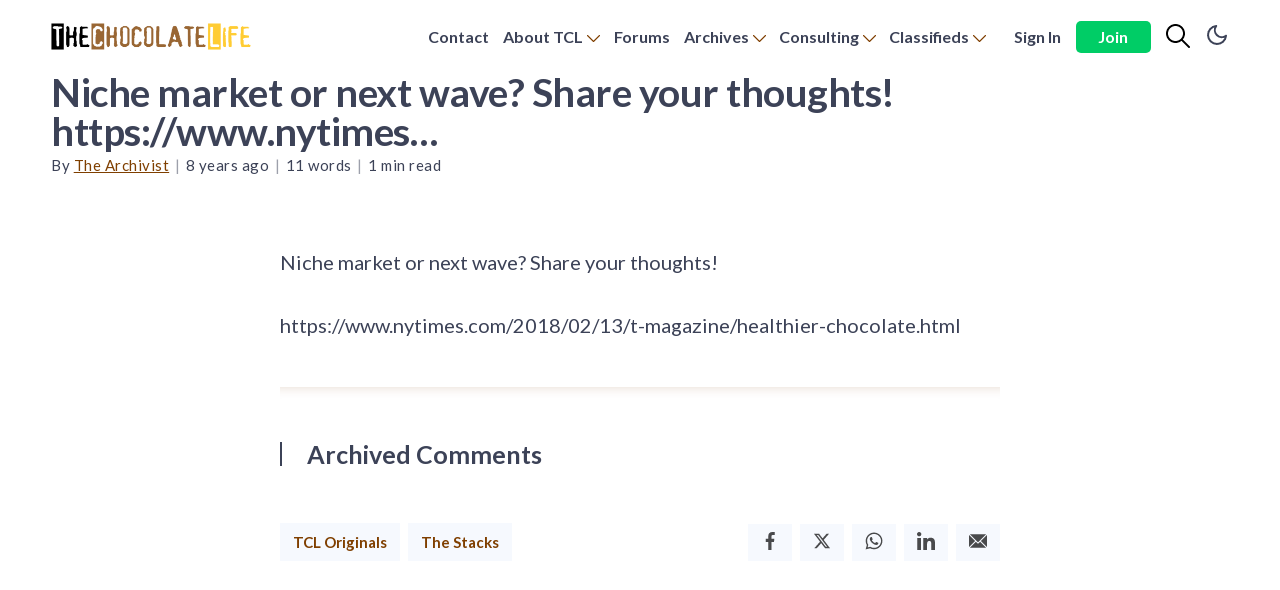

--- FILE ---
content_type: text/html; charset=utf-8
request_url: https://thechocolatelife.com/niche-market-or-next-wave-share-your-thoughtshttps-www-nytimes/
body_size: 12288
content:
<!DOCTYPE html>
<html lang="en">
    <head>
        <meta charset="utf-8" />
        <meta http-equiv="X-UA-Compatible" content="IE=edge" />
        <meta name="HandheldFriendly" content="True" />
        <meta name="viewport" content="width=device-width, initial-scale=1.0" />
        <link rel="stylesheet" type="text/css" href="/assets/built/app.min.css?v=87844a3ce3" />
        <!-- Google Fonts -->
            <link rel="preconnect" href="https://fonts.gstatic.com">
            <link href="https://fonts.googleapis.com/css2?family=Cormorant+Garamond:ital,wght@0,400;0,600;1,400;1,600&family=Josefin+Sans:ital,wght@0,600;1,600&display=swap" 
                  rel="stylesheet">
        <!-- /Google Fonts -->
        

<!-- REDEFINE HR 
need to access box properties to reduce space above and below the rule
-->
<style>
    h1, h2, h3, h4, h5, h6 {
    font-family: 'Josefin Sans', sans-serif;
}
    
    
table td {
	border: 1px solid #ddd;
	padding: 5px 10px;
}

table th {
	border: 1px solid #acacac;
	background: #ddd;
	font-weight: bold;
	text-align: left;
	padding: 5px 10px;
}
    /* Pinned Post */
    .it-pinned {
    background-color: var(--color-bg);
    padding: 1em;
    margin-bottom: 1em;
    border: 1px solid var(--color-border);
    grid-column-gap: 10px;
    border-radius: 7px;
}
    .it-popular-tags-title {
    margin-top: .5em;
}
    
    .it-pinned.has-cover:before {
    
     background: transparent; 
    }
    
    .it-button.it-button-primary {
    background-color: #00cd66;
}
    .subscribe-form-button {
    background: #00cd66;
}
    .it-foot-brand h4 {
    margin-bottom: 0;
}
    .it-foot-brand p {
    margin-top: -10px;
    font-style: italic;
}
    .comments h2, .comments p {
    margin-bottom: 10px;
}
    .temp-placeholder img {
    width: auto !important;
    height: auto !important;
}
    
    /* comments */
    .author-in-content label {
    font-size: 2rem;
}
    label.comment-date {
    font-weight: 500;
    font-style: italic;
    margin-bottom: .5em;
}
    .body-in-content p {
    margin-bottom: 1em;
}
    .user-comments-in-content {
    font-size: 2.5rem;
    font-weight: bold;
    border-left: 2px solid;
    padding-left: 1em;
}
</style>        
    
        <title>Niche market or next wave? Share your thoughts!

https://www.nytimes…</title>
        
        <script>
            var pagination_next_page_number       = '',
                pagination_available_pages_number = '',
                api_url = 'https://thechocolatelife.com';
        </script>
    
        <link rel="icon" href="https://thechocolatelife.com/content/images/size/w256h256/2020/12/JR_Pods60x60FavIconCutoutButtons.png" type="image/png">
    <link rel="canonical" href="https://thechocolatelife.com/niche-market-or-next-wave-share-your-thoughtshttps-www-nytimes/">
    <meta name="referrer" content="no-referrer-when-downgrade">
    
    <meta property="og:site_name" content="The Chocolate Life">
    <meta property="og:type" content="article">
    <meta property="og:title" content="Niche market or next wave? Share your thoughts!

https://www.nytimes…">
    <meta property="og:description" content="Niche market or next wave? Share your thoughts!

https://www.nytimes.com/2018/02/13/t-magazine/healthier-chocolate.html


--------------------------------------------------------------------------------

Archived Comments">
    <meta property="og:url" content="https://thechocolatelife.com/niche-market-or-next-wave-share-your-thoughtshttps-www-nytimes/">
    <meta property="og:image" content="https://thechocolatelife.com/content/images/2021/01/SocialShareCard_Facebook720x480-1.jpg">
    <meta property="article:published_time" content="2018-02-14T17:15:16.000Z">
    <meta property="article:modified_time" content="2021-01-10T23:02:19.000Z">
    <meta property="article:tag" content="TCL Originals">
    <meta property="article:tag" content="The Stacks">
    
    <meta property="article:publisher" content="https://www.facebook.com/thechocolatelife">
    <meta name="twitter:card" content="summary_large_image">
    <meta name="twitter:title" content="Niche market or next wave? Share your thoughts!

https://www.nytimes…">
    <meta name="twitter:description" content="Niche market or next wave? Share your thoughts!

https://www.nytimes.com/2018/02/13/t-magazine/healthier-chocolate.html


--------------------------------------------------------------------------------

Archived Comments">
    <meta name="twitter:url" content="https://thechocolatelife.com/niche-market-or-next-wave-share-your-thoughtshttps-www-nytimes/">
    <meta name="twitter:image" content="https://thechocolatelife.com/content/images/2021/01/SocialShareCard_Twitter720x480.jpg">
    <meta name="twitter:label1" content="Written by">
    <meta name="twitter:data1" content="The Archivist">
    <meta name="twitter:label2" content="Filed under">
    <meta name="twitter:data2" content="TCL Originals, The Stacks">
    <meta name="twitter:site" content="@discoverchoc">
    <meta property="og:image:width" content="720">
    <meta property="og:image:height" content="405">
    
    <script type="application/ld+json">
{
    "@context": "https://schema.org",
    "@type": "Article",
    "publisher": {
        "@type": "Organization",
        "name": "The Chocolate Life",
        "url": "https://thechocolatelife.com/",
        "logo": {
            "@type": "ImageObject",
            "url": "https://thechocolatelife.com/content/images/2021/11/TheChocolateLifeTextLogo720x99.png"
        }
    },
    "author": {
        "@type": "Person",
        "name": "The Archivist",
        "image": {
            "@type": "ImageObject",
            "url": "https://thechocolatelife.com/content/images/2020/12/martin-adams-_OZCl4XcpRw-640x640.jpg",
            "width": 640,
            "height": 640
        },
        "url": "https://thechocolatelife.com/author/thearchivist/",
        "sameAs": []
    },
    "headline": "Niche market or next wave? Share your thoughts!\n\nhttps://www.nytimes…",
    "url": "https://thechocolatelife.com/niche-market-or-next-wave-share-your-thoughtshttps-www-nytimes/",
    "datePublished": "2018-02-14T17:15:16.000Z",
    "dateModified": "2021-01-10T23:02:19.000Z",
    "keywords": "TCL Originals, The Stacks",
    "description": "Niche market or next wave? Share your thoughts!\n\nhttps://www.nytimes.com/2018/02/13/t-magazine/healthier-chocolate.html\n\n\n--------------------------------------------------------------------------------\n\nArchived Comments",
    "mainEntityOfPage": "https://thechocolatelife.com/niche-market-or-next-wave-share-your-thoughtshttps-www-nytimes/"
}
    </script>

    <meta name="generator" content="Ghost 6.5">
    <link rel="alternate" type="application/rss+xml" title="The Chocolate Life" href="https://thechocolatelife.com/rss/">
    <script defer src="https://cdn.jsdelivr.net/ghost/portal@~2.56/umd/portal.min.js" data-i18n="true" data-ghost="https://thechocolatelife.com/" data-key="3650e33704f2a6c8eb1362fed3" data-api="https://thechocolatelife.com/ghost/api/content/" data-locale="en" crossorigin="anonymous"></script><style id="gh-members-styles">.gh-post-upgrade-cta-content,
.gh-post-upgrade-cta {
    display: flex;
    flex-direction: column;
    align-items: center;
    font-family: -apple-system, BlinkMacSystemFont, 'Segoe UI', Roboto, Oxygen, Ubuntu, Cantarell, 'Open Sans', 'Helvetica Neue', sans-serif;
    text-align: center;
    width: 100%;
    color: #ffffff;
    font-size: 16px;
}

.gh-post-upgrade-cta-content {
    border-radius: 8px;
    padding: 40px 4vw;
}

.gh-post-upgrade-cta h2 {
    color: #ffffff;
    font-size: 28px;
    letter-spacing: -0.2px;
    margin: 0;
    padding: 0;
}

.gh-post-upgrade-cta p {
    margin: 20px 0 0;
    padding: 0;
}

.gh-post-upgrade-cta small {
    font-size: 16px;
    letter-spacing: -0.2px;
}

.gh-post-upgrade-cta a {
    color: #ffffff;
    cursor: pointer;
    font-weight: 500;
    box-shadow: none;
    text-decoration: underline;
}

.gh-post-upgrade-cta a:hover {
    color: #ffffff;
    opacity: 0.8;
    box-shadow: none;
    text-decoration: underline;
}

.gh-post-upgrade-cta a.gh-btn {
    display: block;
    background: #ffffff;
    text-decoration: none;
    margin: 28px 0 0;
    padding: 8px 18px;
    border-radius: 4px;
    font-size: 16px;
    font-weight: 600;
}

.gh-post-upgrade-cta a.gh-btn:hover {
    opacity: 0.92;
}</style><script async src="https://js.stripe.com/v3/"></script>
    <script defer src="https://cdn.jsdelivr.net/ghost/sodo-search@~1.8/umd/sodo-search.min.js" data-key="3650e33704f2a6c8eb1362fed3" data-styles="https://cdn.jsdelivr.net/ghost/sodo-search@~1.8/umd/main.css" data-sodo-search="https://thechocolatelife.com/" data-locale="en" crossorigin="anonymous"></script>
    
    <link href="https://thechocolatelife.com/webmentions/receive/" rel="webmention">
    <script defer src="/public/cards.min.js?v=87844a3ce3"></script>
    <link rel="stylesheet" type="text/css" href="/public/cards.min.css?v=87844a3ce3">
    <script defer src="/public/comment-counts.min.js?v=87844a3ce3" data-ghost-comments-counts-api="https://thechocolatelife.com/members/api/comments/counts/"></script>
    <script defer src="/public/member-attribution.min.js?v=87844a3ce3"></script><style>:root {--ghost-accent-color: #7f3f00;}</style>
    <!-- SearchinGhostEASY -->
<script>
    var content_key = 'a0c0a93d49a5fb29851a7fe1d6';
    //var disqus_shortname = 'thechocolatelife';
</script> 
<!-- / SearchinGhostEASY -->

<!-- Text Announcement Box on the Home Page -->

	<!-- If there is no text between the quotes, the bounding box disappears -->
<!--<script>
     var infoText = "text here";
</script> -->

<!-- Fathom Change made on May 9 in response to email-->

<script src="https://cdn.usefathom.com/script.js" data-site="UIISJEBF" defer></script>

<!-- <script src="https://mongoose.thechocolatelife.com/script.js" data-site="UIISJEBF" defer></script> -->
<!-- /Fathom -->


<!-- Lato Font -->
<link rel="preconnect" href="https://fonts.googleapis.com">
<link rel="preconnect" href="https://fonts.gstatic.com" crossorigin>
<link href="https://fonts.googleapis.com/css2?family=Lato:ital,wght@0,300;0,400;0,700;0,900;1,100;1,300;1,400;1,700&family=Open+Sans:wght@400;600;800&display=swap" rel="stylesheet">

<style>
    /*title fonts*/
    h1, h2, h3, h4, h5, h6 {
    font-family: 'Lato', sans-serif;
}
    /* Body Fonts*/
    .it-canvas>blockquote, .it-canvas>dl, .it-canvas>ol, .it-canvas>p, .it-canvas>ul {
    font-family: 'Lato', sans-serif;
    font-weight: 400;
    font-size: 2rem;
    line-height: 1.75em;
}
    
    /* nav link */
    .it-head-menu .nav a {
    	font-weight: 600;
}
    
    /* Card Links */
    .it-card-meta a {
    color: var(--color-primary);
    font-weight: 600;
    text-decoration: none;
    text-transform: unset;
     /*
        font-size: 16px; */
}
    
    /* Card Image Aspect Ratio */
    
    .it-card-image-wrapper {
    background: var(--color-bg);
    border-radius: 7px;
    height: auto;
    overflow: hidden;
    position: relative;
    width: 100%;
    aspect-ratio: 16 / 9;
}
    
    /* Aspect ratio Fix for Large cards */
    .it-postfeed .it-card:first-child .it-card-image-wrapper {
    height: auto !important;
}
    
    /* caption links style */
    .featured-caption a {
    color: #ffd700;
}
    
</style>

<style>
    /* HTML Toggle */
    details {
    border: 1px solid rgb(127, 63, 0, .5);
    margin-bottom: 1rem;
    border-radius: 1rem;
}
    details > summary {
    cursor: pointer;
    font-size: 2rem;
    font-weight: 500;
    margin-left: 1.5rem;
    padding: 1rem 2rem;
    text-indent: -2.4rem;
    padding-left: 2.4rem;
}    
    details > p {
    font-size: 2.5rem;
    padding: 0rem 2rem 2rem;
    margin-left: 2.0rem;
}
    
    /* Callout card & other css(New)*/
    
    .kg-card+:not(.kg-card):not([id]), :not(.kg-card):not([id])+.kg-card {
        margin-top: 4vmin;
    }
    .kg-callout-card .kg-callout-text {
        font-size: 2rem !important;
        font-family: 'Lato', sans-serif;
        font-weight: 400;
    }
    
    /* Current Blockquote */
    .it-content blockquote {
        position: relative;
        font-style: italic;
        color: black;
        background: var(--color-bg);
        padding: 2em;
    }
    
    .it-content blockquote:before {
        content: "";
        position: absolute;
        left: 0;
        top: 0;
        bottom: 0;
        width: 0.5rem;
        background: var(--color-primary);
    }
    
    /* alternative blockquote */
    .kg-blockquote-alt {
    	font-size: 1.75em;
        font-style: italic;
        line-height: 2.0em;
        text-align: center;
        padding: 0 2.5em;
    }
    
    .it-content blockquote.kg-blockquote-alt:before {
    content: "";
    position: absolute;
    left: 0;
    top: 0;
    bottom: 0;
    /* width to 0.0rem makes it disappear */
    width: 0.0rem;
    --blue: #1e90ff;
    background: var(--blue);
}
    
    /* temporary search results styles */
    
    .ais-Hits-item {
        margin-bottom: 2rem;
    }
    .results-item {
        display: flex;
        flex-direction: row;
        flex-wrap: wrap;
        gap: 2rem;
    }
    .results-media {
        width: 100px;
        height: 80px;
    }
    .results-media img {
        width: 100%;
        height: 100%;
        object-fit: cover;
    }
    .result-content {
        flex: 1;
    }
    button.it-button.it-button-small.text-button.nav-button.search-link.v-search-button {
    min-width: 50px;
    
}
    .it-head-actions-list button {
    margin-right: 0;
}
    .ais-SearchBox-reset {
    display: none;
}
    
    /* Partner tag override */
    
    .it-member-label.partner {
    right: 10px;
    left: unset;
    top: 10px;
    bottom: unset;
}

</style>

<!-- Toggle card-->

<style>
    .kg-toggle-card,.kg-toggle-card * {
    box-sizing: border-box
}

.kg-toggle-card {
    background: 0 0;
    box-shadow: inset 0 0 0 1px rgba(124,139,154,.25);
    border-radius: 8px;
    padding: 1.2em
}

.kg-toggle-card[data-kg-toggle-state=close] .kg-toggle-content {
    height: 0;
    overflow: hidden;
    transition: opacity .5s ease,top .35s ease;
    opacity: 0;
    top: -.5em;
    position: relative
}

.kg-toggle-content {
    height: auto;
    opacity: 1;
    transition: opacity 1s ease,top .35s ease;
    top: 0;
    position: relative
}

.kg-toggle-card[data-kg-toggle-state=close] svg {
    transform: unset
}

.kg-toggle-heading {
    cursor: pointer;
    display: flex;
    justify-content: space-between;
    align-items: flex-start
}

.kg-toggle-card h4.kg-toggle-heading-text {
    font-size: 1.25em;
    font-weight: 700;
    line-height: 1.3em;
    margin-top: 0;
    margin-bottom: 0
}

.kg-toggle-content p:first-of-type {
    margin-top: .5em
}

.kg-toggle-card .kg-toggle-content ol,.kg-toggle-card .kg-toggle-content p,.kg-toggle-card .kg-toggle-content ul {
    font-size: 1.1em;
    line-height: 1.2em;
    margin-top: 1.1em;
    margin-bottom: 0
}

.kg-toggle-card-icon {
    height: 24px;
    width: 24px;
    display: flex;
    justify-content: center;
    align-items: center;
    margin-left: 1em;
    background: 0 0;
    border: 0
}

.kg-toggle-heading svg {
    width: 14px;
    color: rgba(124,139,154,.5);
    transition: all .3s;
    transform: rotate(-180deg)
}

.kg-toggle-heading path {
    fill: none;
    stroke: currentcolor;
    stroke-linecap: round;
    stroke-linejoin: round;
    stroke-width: 1.5;
    fill-rule: evenodd
}

.kg-toggle-card+.kg-toggle-card {
    margin-top: 1em
}

  .kg-toggle-card .kg-toggle-content ol, .kg-toggle-card .kg-toggle-content p, .kg-toggle-card .kg-toggle-content ul {
    line-height: 1.7em;
  }

  .kg-toggle-content p+p {
    margin-top: .7em !important;
}


/* Footnote Style */


  .littlefoot__content {
    color: unset !important;
    font-family: unset !important;
    font-size: unset !important;
    font-style: unset !important;
    padding: 0.8rem 1.3rem !important;
    line-height: 1.4 !important;
}




  .it-head-menu .nav-current a {
    box-shadow: unset !important;
  }

</style>
    </head>
    
    <body class="post-template tag-originals tag-the-stacks">
        <div class="it-viewport">
            <header id="it-head" class="it-head">
    <nav class="it-head-inner it-container">
        <div class="it-head-brand">
            <h1>
                <a class="it-head-logo" href="https://thechocolatelife.com">
                        <img src="https://thechocolatelife.com/content/images/2021/11/TheChocolateLifeTextLogo720x99.png" alt="The Chocolate Life" />
                </a>
            </h1>
            <button class="it-burger" role="button">
                <div class="it-burger-box">
                    <div class="it-burger-inner"></div>
                </div>
            </button>
        </div>
        <div class="it-head-menu">
                <ul class="nav" role="menu">
            <li class="nav-contact" role="menuitem">
                <a href="https://thechocolatelife.com/contact-tcl/">Contact</a>
            </li>
            <li class="nav-about-tcl" role="menuitem">
                <a href="https://thechocolatelife.com/welcome-readme/">About TCL [-]</a>
            </li>
            <li class="nav-team-tcl" role="menuitem">
                <a href="https://thechocolatelife.com/team-thechocolatelife/">Team TCL [--]</a>
            </li>
            <li class="nav-become-a-member" role="menuitem">
                <a href="https://thechocolatelife.com/#/portal/account/plans">Become a Member [--]</a>
            </li>
            <li class="nav-donate" role="menuitem">
                <a href="https://thechocolatelife.com/#/portal/support">Donate [--]</a>
            </li>
            <li class="nav-faqs" role="menuitem">
                <a href="https://thechocolatelife.com/fa-questions/">FAQs [--]</a>
            </li>
            <li class="nav-privacy-policy" role="menuitem">
                <a href="https://thechocolatelife.com/privacy-policy/">Privacy Policy [--]</a>
            </li>
            <li class="nav-dmca-notice" role="menuitem">
                <a href="https://thechocolatelife.com/dmca-notice/">DMCA Notice [--]</a>
            </li>
            <li class="nav-announcements" role="menuitem">
                <a href="https://thechocolatelife.com/tag/administrivia/">Announcements [--]</a>
            </li>
            <li class="nav-forums" role="menuitem">
                <a href="https://forums.thechocolatelife.com/">Forums</a>
            </li>
            <li class="nav-archives" role="menuitem">
                <a href="https://thechocolatelife.com/pod-save-chocolate-calendar-and-archive/">Archives [-]</a>
            </li>
            <li class="nav-psc-ep-1-100" role="menuitem">
                <a href="https://thechocolatelife.com/podsavechocolate-archive-episodes-1-100/">PSC Ep 1-100 [--]</a>
            </li>
            <li class="nav-tcl-live-archive" role="menuitem">
                <a href="https://thechocolatelife.com/thechocolatelife-live-calendar/">TCL LIVE Archive [--]</a>
            </li>
            <li class="nav-consulting" role="menuitem">
                <a href="https://thechocolatelife.com/consulting-and-speaking/">Consulting [-]</a>
            </li>
            <li class="nav-collabs" role="menuitem">
                <a href="https://thechocolatelife.com/sponsortcl/">Collabs [--]</a>
            </li>
            <li class="nav-editorial-press-pr" role="menuitem">
                <a href="https://thechocolatelife.com/about-tcw/">Editorial, Press &amp; PR [--]</a>
            </li>
            <li class="nav-classifieds" role="menuitem">
                <a href="https://thechocolatelife.com/tag/classifieds/">Classifieds [-]</a>
            </li>
            <li class="nav-post-a-classified" role="menuitem">
                <a href="https://thechocolatelife.com/post-a-classified/">Post a Classified [--]</a>
            </li>
            <li class="nav-photo-prints" role="menuitem">
                <a href="https://thechocolatelife.com/f-s-limited-edition-photographic-prints/">Photo Prints [--]</a>
            </li>
    </ul>

        </div>
        <div class="it-head-actions">
            <div class="it-head-actions-list">
                            <button class="it-button it-button-small text-button nav-button" data-portal="signin">Sign In</button>
                            <button class="it-button it-button-small signup-link nav-button" data-portal="signup">Join</button>
                <button class="it-button it-button-small text-button nav-button search-link v-search-button" title="Search" aria-label="Search"><svg enable-background="new 0 0 512.005 512.005" width="24" height="24"version="1.1" viewBox="0 0 512 512" xml:space="preserve" xmlns="http://www.w3.org/2000/svg">
		<path d="m505.75 475.59-145.6-145.6c28.203-34.837 45.184-79.104 45.184-127.32 0-111.74-90.923-202.67-202.67-202.67s-202.67 90.922-202.67 202.67 90.923 202.67 202.67 202.67c48.213 0 92.48-16.981 127.32-45.184l145.6 145.6c4.16 4.16 9.621 6.251 15.083 6.251s10.923-2.091 15.083-6.251c8.341-8.341 8.341-21.824-1e-3 -30.165zm-303.08-112.92c-88.235 0-160-71.765-160-160s71.765-160 160-160 160 71.765 160 160-71.766 160-160 160z"/>
</svg>
</button>
                <div class="it-dark-light">
                    <div class="icon-dark">
                        <svg xmlns="http://www.w3.org/2000/svg" width="24" height="24" viewBox="0 0 24 24" fill="none" stroke="currentColor" stroke-width="2" stroke-linecap="round" stroke-linejoin="round" class="feather feather-moon"><path d="M21 12.79A9 9 0 1 1 11.21 3 7 7 0 0 0 21 12.79z"></path></svg>                    </div>
                    <div class="icon-light">
                        <svg xmlns="http://www.w3.org/2000/svg" width="24" height="24" viewBox="0 0 24 24" fill="none" stroke="currentColor" stroke-width="2" stroke-linecap="round" stroke-linejoin="round" class="feather feather-sun"><circle cx="12" cy="12" r="5"></circle><line x1="12" y1="1" x2="12" y2="3"></line><line x1="12" y1="21" x2="12" y2="23"></line><line x1="4.22" y1="4.22" x2="5.64" y2="5.64"></line><line x1="18.36" y1="18.36" x2="19.78" y2="19.78"></line><line x1="1" y1="12" x2="3" y2="12"></line><line x1="21" y1="12" x2="23" y2="12"></line><line x1="4.22" y1="19.78" x2="5.64" y2="18.36"></line><line x1="18.36" y1="5.64" x2="19.78" y2="4.22"></line></svg>                    </div>
                </div>
            </div>
        </div>
    </nav>
</header>

            <main class="it-main">
                <article class="it-article post tag-originals tag-the-stacks no-image ">
    <header class="it-header it-canvas">
        <h1 class="it-title">Niche market or next wave? Share your thoughts!

https://www.nytimes…</h1>
        <div class="it-post-meta">
            <span class="it-post-by">
                By
					<a href="/author/thearchivist/">The Archivist</a>
			</span>
			<span class="it-pipe">&#124;</span>
            <span>
                <time datetime="8 years ago">8 years ago</time>
            </span> 
            <span class="it-pipe">&#124;</span> 
            <span class="word-count"></span>
            <span class="it-pipe">&#124;</span> 
            <span>1 min read</span>
        </div>
        
    </header>

    <div class="it-content it-canvas">
            <!--kg-card-begin: html--><p>Niche market or next wave? Share your thoughts!</p>
<p>https://www.nytimes.com/2018/02/13/t-magazine/healthier-chocolate.html</p>
<hr>
<div class='user-comments-in-content'>Archived Comments</div>
<!--kg-card-end: html-->
    </div>

    <footer class="it-footer it-canvas">
        <div class="it-post-info">
            <div class="it-post-tags">
					<a href="/tag/originals/" title="" class="it-button-tag" style="color: #7f3f00;">TCL Originals</a>
					<a href="/tag/the-stacks/" title="" class="it-button-tag" style="color: #7f3f00;">The Stacks</a>
            </div>
            <div class="it-social-share">
    <a href="https://www.facebook.com/sharer/sharer.php?u=https://thechocolatelife.com/niche-market-or-next-wave-share-your-thoughtshttps-www-nytimes/" rel="external"
        target="_blank" class="icon-facebook" aria-label="Facebook">
        <svg enable-background="new 0 0 24 24" viewBox="0 0 24 24" xmlns="http://www.w3.org/2000/svg">
<path d="m15.997 3.985h2.191v-3.816c-.378-.052-1.678-.169-3.192-.169-3.159 0-5.323 1.987-5.323 5.639v3.361h-3.486v4.266h3.486v10.734h4.274v-10.733h3.345l.531-4.266h-3.877v-2.939c.001-1.233.333-2.077 2.051-2.077z"/>
</svg>
    </a>
    <a href="http://twitter.com/share?text=Niche%20market%20or%20next%20wave%3F%20Share%20your%20thoughts!%0A%0Ahttps%3A%2F%2Fwww.nytimes%E2%80%A6&amp;url=https://thechocolatelife.com/niche-market-or-next-wave-share-your-thoughtshttps-www-nytimes/" rel="external"
        target="_blank" class="icon-twitter" aria-label="Twitter">
         <svg xmlns="http://www.w3.org/2000/svg" viewBox="0 0 24 24"><path d="M18.2048 2.25H21.5128L14.2858 10.51L22.7878 21.75H16.1308L10.9168 14.933L4.95084 21.75H1.64084L9.37084 12.915L1.21484 2.25H8.04084L12.7538 8.481L18.2048 2.25ZM17.0438 19.77H18.8768L7.04484 4.126H5.07784L17.0438 19.77Z"></path></svg>    </a>
    <a href="whatsapp://send?text=https://thechocolatelife.com/niche-market-or-next-wave-share-your-thoughtshttps-www-nytimes/" data-action="share/whatsapp/share" rel="external"
        target="_blank" class="icon-whatsapp" aria-label="Whatsapp">
         <svg viewBox="-23 -21 682 682.67" xmlns="http://www.w3.org/2000/svg">
<path d="m544.39 93.008c-59.875-59.945-139.5-92.973-224.34-93.008-174.8 0-317.07 142.26-317.14 317.11-0.023437 55.895 14.578 110.46 42.332 158.55l-44.992 164.34 168.12-44.102c46.324 25.27 98.477 38.586 151.55 38.602h0.13281c174.79 0 317.07-142.27 317.13-317.13 0.035156-84.742-32.922-164.42-92.801-224.36zm-224.34 487.93h-0.10938c-47.297-0.019531-93.684-12.73-134.16-36.742l-9.6211-5.7148-99.766 26.172 26.629-97.27-6.2695-9.9727c-26.387-41.969-40.32-90.477-40.297-140.28 0.054688-145.33 118.3-263.57 263.7-263.57 70.406 0.023438 136.59 27.477 186.36 77.301s77.156 116.05 77.133 186.48c-0.0625 145.34-118.3 263.59-263.59 263.59zm144.59-197.42c-7.9219-3.9688-46.883-23.133-54.148-25.781-7.2578-2.6445-12.547-3.9609-17.824 3.9688-5.2852 7.9297-20.469 25.781-25.094 31.066-4.625 5.2891-9.2422 5.9531-17.168 1.9844-7.9258-3.9648-33.457-12.336-63.727-39.332-23.555-21.012-39.457-46.961-44.082-54.891-4.6172-7.9375-0.039062-11.812 3.4766-16.172 8.5781-10.652 17.168-21.82 19.809-27.105 2.6445-5.2891 1.3203-9.918-0.66406-13.883-1.9766-3.9648-17.824-42.969-24.426-58.84-6.4375-15.445-12.965-13.359-17.832-13.602-4.6172-0.23047-9.9023-0.27734-15.188-0.27734-5.2812 0-13.867 1.9805-21.133 9.918-7.2617 7.9336-27.73 27.102-27.73 66.105s28.395 76.684 32.355 81.973c3.9609 5.2891 55.879 85.328 135.37 119.65 18.906 8.1719 33.664 13.043 45.176 16.695 18.984 6.0312 36.254 5.1797 49.91 3.1406 15.227-2.2773 46.879-19.172 53.488-37.68 6.6016-18.512 6.6016-34.375 4.6172-37.684-1.9766-3.3047-7.2617-5.2852-15.184-9.2539z" fill-rule="evenodd"/>
</svg>
    </a>
    <a href="https://www.linkedin.com/shareArticle?mini=true&url=https://thechocolatelife.com/niche-market-or-next-wave-share-your-thoughtshttps-www-nytimes/&title=Niche%20market%20or%20next%20wave%3F%20Share%20your%20thoughts!%0A%0Ahttps%3A%2F%2Fwww.nytimes%E2%80%A6" rel="external"
        target="_blank" class="icon-linkedin" aria-label="Linkedin">
         <svg enable-background="new 0 0 24 24" viewBox="0 0 24 24" xmlns="http://www.w3.org/2000/svg">
<path d="m23.994 24v-.001h.006v-8.802c0-4.306-.927-7.623-5.961-7.623-2.42 0-4.044 1.328-4.707 2.587h-.07v-2.185h-4.773v16.023h4.97v-7.934c0-2.089.396-4.109 2.983-4.109 2.549 0 2.587 2.384 2.587 4.243v7.801z"/>
<path d="m.396 7.977h4.976v16.023h-4.976z"/>
<path d="m2.882 0c-1.591 0-2.882 1.291-2.882 2.882s1.291 2.909 2.882 2.909 2.882-1.318 2.882-2.909c-.001-1.591-1.292-2.882-2.882-2.882z"/>
</svg>
    </a>
    
    <a href="mailto:?subject=Niche%20market%20or%20next%20wave%3F%20Share%20your%20thoughts!%0A%0Ahttps%3A%2F%2Fwww.nytimes%E2%80%A6&amp;body=Article:%20https://thechocolatelife.com/niche-market-or-next-wave-share-your-thoughtshttps-www-nytimes/"
        class="icon-email" aria-label="Email">
        <svg enable-background="new 0 0 512 512" version="1.1" viewBox="0 0 512 512" xml:space="preserve" xmlns="http://www.w3.org/2000/svg">
		<path d="m467 61h-422c-6.927 0-13.412 1.703-19.279 4.51l229.28 229.28 51.389-49.387s4e-3 -5e-3 5e-3 -7e-3 5e-3 -4e-3 5e-3 -4e-3l179.89-179.88c-5.868-2.809-12.357-4.514-19.286-4.514z"/>
		<path d="m507.5 86.728-169.28 169.27 169.28 169.28c2.807-5.867 4.51-12.352 4.51-19.279v-300c0-6.923-1.699-13.407-4.504-19.272z"/>
		<path d="M4.51,86.721C1.703,92.588,0,99.073,0,106v300c0,6.923,1.701,13.409,4.506,19.274L173.789,256L4.51,86.721z"/>
		<path d="m317 277.21-51.396 49.393c-2.93 2.93-6.768 4.395-10.605 4.395s-7.676-1.465-10.605-4.395l-49.396-49.395-169.29 169.28c5.868 2.809 12.357 4.514 19.286 4.514h422c6.927 0 13.412-1.703 19.279-4.51l-169.28-169.28z"/>
</svg>
    </a>
</div> 
        </div>
         
        <script defer src="https://cdn.jsdelivr.net/ghost/comments-ui@~1.2/umd/comments-ui.min.js" data-locale="en" data-ghost-comments="https://thechocolatelife.com/" data-api="https://thechocolatelife.com/ghost/api/content/" data-admin="https://thechocolatelife.com/ghost/" data-key="3650e33704f2a6c8eb1362fed3" data-title="null" data-count="true" data-post-id="60106233290f8000018cf297" data-color-scheme="auto" data-avatar-saturation="60" data-accent-color="#7f3f00" data-comments-enabled="all" data-publication="The Chocolate Life" crossorigin="anonymous"></script>
    
    </footer>

</article>

<aside class="it-readmore">
    <div class="it-readmore-inner it-container">
        <div class="it-readmore-next">
                <a href="/the-only-state-in-the-us-where-cacao-grows-commercially-hawaii-share-your-thoughts-on-hawaiian/">
                    <div class="it-readmore-media">
                    </div>
                    <div class="it-readmore-content">
                        <div class="it-arrow-wrapper">
                            <svg viewBox="0 0 17 27" xmlns="http://www.w3.org/2000/svg"><path d="M15.54 2.426l-13.143 11.5 13.143 11.5" stroke-width="3" stroke="currentColor" fill="none" fill-rule="evenodd" stroke-linecap="round" stroke-linejoin="round"/></svg> Next Post
                        </div>
                        <h4>The only state in the US where cacao grows commercially - Hawaii. Share your thoughts on Hawaiian…</h4>
                    </div>
                </a>
        </div>
        <div class="it-readmore-prev">
                <a href="/alice-in-a-chocolate-wonderland/">
                    <div class="it-readmore-content">
                        <div class="it-arrow-wrapper">
                            Previous Post <svg viewBox="0 0 18 27" xmlns="http://www.w3.org/2000/svg"><path d="M2.397 25.426l13.143-11.5-13.143-11.5" stroke-width="3" stroke="currentColor" fill="none" fill-rule="evenodd" stroke-linecap="round" stroke-linejoin="round"/></svg>
 
                        </div>
                        <h4>Alice in (a Chocolate) Wonderland</h4> 
                    </div>
                    <div class="it-readmore-media">
                        <img src="https://thechocolatelife.com/content/images/wordpress/2020/12/maxresdefault-2.jpg" alt="Alice in (a Chocolate) Wonderland">
                    </div>
                </a>
        </div>
    </div>
</aside>



<script>
     document.addEventListener("DOMContentLoaded", function () {
    const content = document.querySelector(".it-content"); // or whatever your main content class is
    const text = content?.textContent || '';
    const wordCount = text.trim().split(/\s+/).length;
    document.querySelector(".word-count").textContent = `${wordCount.toLocaleString()} words`;
  });
</script>
            </main>
            <div class="v-search-box">
	<button class="v-close-button" id="searchClose" aria-label="Close search">
		<svg enable-background="new 0 0 512.001 512.001" version="1.1" viewBox="0 0 512 512" xml:space="preserve" xmlns="http://www.w3.org/2000/svg">
		<path d="m284.29 256 221.86-221.86c7.811-7.811 7.811-20.475 0-28.285s-20.475-7.811-28.285 0l-221.86 221.86-221.86-221.86c-7.811-7.811-20.475-7.811-28.285 0s-7.811 20.475 0 28.285l221.86 221.86-221.86 221.86c-7.811 7.811-7.811 20.475 0 28.285 3.905 3.905 9.024 5.857 14.143 5.857s10.237-1.952 14.143-5.857l221.86-221.86 221.86 221.86c3.905 3.905 9.024 5.857 14.143 5.857s10.237-1.952 14.143-5.857c7.811-7.811 7.811-20.475 0-28.285l-221.86-221.86z"/>
</svg>
	</button>
	<div class="v-search-inner">
      
        <div id="searchbox"></div>
        <span class="v-search-close-text">Press ESC to close.</span>
        <div class="search-result" id="results"></div>
	</div>
</div>            <footer class="it-foot">
    <div class="it-container">
        <div class="it-foot-inner">
            <div class="it-foot-brand">
                <h4>
                    <a class="it-foot-logo" href="https://thechocolatelife.com">
                            <img src="https://thechocolatelife.com/content/images/2021/11/TheChocolateLifeTextLogo720x99.png" alt="The Chocolate Life" />
                    </a>
                </h4>
                    <p>Live The Chocolate Life – Live La Vida Cocoa!</p>
            </div>
            <div class="it-foot-menu">
                <h4>Links</h4>
                        <ul class="nav" role="menu">
            <li class="nav-about-tcl" role="menuitem"><a href="https://thechocolatelife.com/about-tcl/">About TCL</a></li>
            <li class="nav-donate" role="menuitem"><a href="https://thechocolatelife.com/#/portal/support">Donate</a></li>
            <li class="nav-collabs-sponsorships" role="menuitem"><a href="https://thechocolatelife.com/sponsortcl/">Collabs/Sponsorships</a></li>
            <li class="nav-third-party-content-guidelines" role="menuitem"><a href="https://thechocolatelife.com/third-party-content-guidelines/">Third-Party Content Guidelines</a></li>
            <li class="nav-consulting" role="menuitem"><a href="https://thechocolatelife.com/consulting-and-speaking/">Consulting</a></li>
            <li class="nav-events-calendar" role="menuitem"><a href="https://thechocolatelife.com/chocolate-events-holidays-calendar/">Events Calendar</a></li>
            <li class="nav-psc-archive" role="menuitem"><a href="https://thechocolatelife.com/pod-save-chocolate-calendar-and-archive/">PSC Archive</a></li>
            <li class="nav-media-cv" role="menuitem"><a href="https://thechocolatelife.com/mediacv/">Media CV</a></li>
            <li class="nav-tcl-socials" role="menuitem"><a href="https://thechocolatelife.com/social/">TCL Socials</a></li>
            <li class="nav-site-colophon" role="menuitem"><a href="https://thechocolatelife.com/colophon/">Site Colophon</a></li>
    </ul>

            </div>
            <div class="it-foot-tag">
                <h4>Tags</h4>
        				<a href="/tag/classifieds/" title="">Classifieds</a>
        				<a href="/tag/events/" title="">Events</a>
        				<a href="/tag/administrivia/" title="">Announcements</a>
        				<a href="/tag/sponsored/" title="">Sponsored</a>
        				<a href="/tag/oped/" title="">Op Ed</a>
        				<a href="/tag/reviews/" title="">Reviews</a>
        				<a href="/tag/travelogues/" title="">Travelogues</a>
        				<a href="/tag/ask-tcl/" title="">Ask TCL</a>
        				<a href="/tag/originals/" title="">TCL Originals</a>
        				<a href="/tag/thewire/" title="">The Wire</a>
        				<a href="/tag/newsletters/" title="">Newsletters</a>
        				<a href="/tag/the-stacks/" title="">The Stacks</a>
        				<a href="/tag/captains-log/" title="">Captain’s Log</a>
        				<a href="/tag/shorts/" title="">Shorts</a>
        				<a href="/tag/beans/" title="">Beans</a>
        				<a href="/tag/clubhouse/" title="">Clubhouse</a>
        				<a href="/tag/live-stream/" title="">Live Stream</a>
        				<a href="/tag/co-op/" title="">TheChocolateCo-Op</a>
        				<a href="/tag/collab/" title="">Collab</a>
        				<a href="/tag/letters/" title="">Letters</a>
        				<a href="/tag/podsavechocolate/" title="">PodSaveChocolate</a>
        				<a href="/tag/teamtcl-guru/" title="">TeamTCL Guru</a>
            </div>
            
            
            <div class="it-subscribe-section">
                	<h4>Subscribe</h4>
                	<p>Stay up to date! Get all the latest &amp; greatest posts delivered straight to your inbox</p>
                	<div class="it-subscribe-content">
                		<form data-members-form="subscribe" class="subscribe-form">
                			<div class="input-wrapper">
                				<input type="email" class="subscribe-form-input" placeholder="Email" aria-label="Email" data-members-email="">
                				<button type="submit" class="subscribe-form-button">Subscribe</button>
                			</div>
                			<div class="message-success">Please check your inbox and click the link to confirm your subscription.</div>
                			<div class="message-error">An error occurred, please try again later.</div>
                		</form>
                	</div>
            </div>
            
            <div class="it-foot-meta">
                &copy; 2026 The Chocolate Life <br>Published with <a href="https://ghost.org">Ghost</a> &amp; <a href="https://visioun.com/themes/aesto" target="_blank" title="aEsto">aEsto</a>
            </div>
            <div class="it-foot-social">
                <a href="https://www.facebook.com/thechocolatelife" title="Facebook" target="_blank" rel="noopener" aria-label="Facebook"><svg enable-background="new 0 0 24 24" viewBox="0 0 24 24" xmlns="http://www.w3.org/2000/svg">
<path d="m15.997 3.985h2.191v-3.816c-.378-.052-1.678-.169-3.192-.169-3.159 0-5.323 1.987-5.323 5.639v3.361h-3.486v4.266h3.486v10.734h4.274v-10.733h3.345l.531-4.266h-3.877v-2.939c.001-1.233.333-2.077 2.051-2.077z"/>
</svg>
</a>
                <a href="https://x.com/discoverchoc" title="Twitter" target="_blank" rel="noopener" aria-label="Twitter"><svg xmlns="http://www.w3.org/2000/svg" viewBox="0 0 24 24"><path d="M18.2048 2.25H21.5128L14.2858 10.51L22.7878 21.75H16.1308L10.9168 14.933L4.95084 21.75H1.64084L9.37084 12.915L1.21484 2.25H8.04084L12.7538 8.481L18.2048 2.25ZM17.0438 19.77H18.8768L7.04484 4.126H5.07784L17.0438 19.77Z"></path></svg></a>
                <a href="https://feedly.com/i/subscription/feed/https://thechocolatelife.com/rss/" title="RSS" target="_blank" rel="noopener" aria-label="RSS"><svg xmlns="http://www.w3.org/2000/svg" viewBox="0 0 22 22"><circle cx="6.18" cy="17.82" r="2.18"/><path d="M4 4.44v2.83c7.03 0 12.73 5.7 12.73 12.73h2.83c0-8.59-6.97-15.56-15.56-15.56zm0 5.66v2.83c3.9 0 7.07 3.17 7.07 7.07h2.83c0-5.47-4.43-9.9-9.9-9.9z"/></svg>
</a>
            </div>
        </div>
    </div>
</footer>
        </div>
            <div class="it-notification subscribe">
    <a class="it-notification-close" href="javascript:;" aria-label="Close">
        <svg enable-background="new 0 0 512.001 512.001" version="1.1" viewBox="0 0 512 512" xml:space="preserve" xmlns="http://www.w3.org/2000/svg">
		<path d="m284.29 256 221.86-221.86c7.811-7.811 7.811-20.475 0-28.285s-20.475-7.811-28.285 0l-221.86 221.86-221.86-221.86c-7.811-7.811-20.475-7.811-28.285 0s-7.811 20.475 0 28.285l221.86 221.86-221.86 221.86c-7.811 7.811-7.811 20.475 0 28.285 3.905 3.905 9.024 5.857 14.143 5.857s10.237-1.952 14.143-5.857l221.86-221.86 221.86 221.86c3.905 3.905 9.024 5.857 14.143 5.857s10.237-1.952 14.143-5.857c7.811-7.811 7.811-20.475 0-28.285l-221.86-221.86z"/>
</svg>
    </a>
    You&#x27;ve successfully subscribed to The Chocolate Life
</div>

<div class="it-notification signup">
    <a class="it-notification-close" href="javascript:;" aria-label="Close">
        <svg enable-background="new 0 0 512.001 512.001" version="1.1" viewBox="0 0 512 512" xml:space="preserve" xmlns="http://www.w3.org/2000/svg">
		<path d="m284.29 256 221.86-221.86c7.811-7.811 7.811-20.475 0-28.285s-20.475-7.811-28.285 0l-221.86 221.86-221.86-221.86c-7.811-7.811-20.475-7.811-28.285 0s-7.811 20.475 0 28.285l221.86 221.86-221.86 221.86c-7.811 7.811-7.811 20.475 0 28.285 3.905 3.905 9.024 5.857 14.143 5.857s10.237-1.952 14.143-5.857l221.86-221.86 221.86 221.86c3.905 3.905 9.024 5.857 14.143 5.857s10.237-1.952 14.143-5.857c7.811-7.811 7.811-20.475 0-28.285l-221.86-221.86z"/>
</svg>
    </a>
     Great! Next, complete checkout for full access to The Chocolate Life
</div>

<div class="it-notification signin">
    <a class="it-notification-close" href="javascript:;" aria-label="Close">
        <svg enable-background="new 0 0 512.001 512.001" version="1.1" viewBox="0 0 512 512" xml:space="preserve" xmlns="http://www.w3.org/2000/svg">
		<path d="m284.29 256 221.86-221.86c7.811-7.811 7.811-20.475 0-28.285s-20.475-7.811-28.285 0l-221.86 221.86-221.86-221.86c-7.811-7.811-20.475-7.811-28.285 0s-7.811 20.475 0 28.285l221.86 221.86-221.86 221.86c-7.811 7.811-7.811 20.475 0 28.285 3.905 3.905 9.024 5.857 14.143 5.857s10.237-1.952 14.143-5.857l221.86-221.86 221.86 221.86c3.905 3.905 9.024 5.857 14.143 5.857s10.237-1.952 14.143-5.857c7.811-7.811 7.811-20.475 0-28.285l-221.86-221.86z"/>
</svg>
    </a>
    Welcome back! You&#x27;ve successfully signed in.
</div>

<div class="it-notification checkout">
   <a class="it-notification-close" href="javascript:;" aria-label="Close">
        <svg enable-background="new 0 0 512.001 512.001" version="1.1" viewBox="0 0 512 512" xml:space="preserve" xmlns="http://www.w3.org/2000/svg">
		<path d="m284.29 256 221.86-221.86c7.811-7.811 7.811-20.475 0-28.285s-20.475-7.811-28.285 0l-221.86 221.86-221.86-221.86c-7.811-7.811-20.475-7.811-28.285 0s-7.811 20.475 0 28.285l221.86 221.86-221.86 221.86c-7.811 7.811-7.811 20.475 0 28.285 3.905 3.905 9.024 5.857 14.143 5.857s10.237-1.952 14.143-5.857l221.86-221.86 221.86 221.86c3.905 3.905 9.024 5.857 14.143 5.857s10.237-1.952 14.143-5.857c7.811-7.811 7.811-20.475 0-28.285l-221.86-221.86z"/>
</svg>
    </a>
    Success! Your account is fully activated, you now have access to all content.
</div>

<div class="it-notification billing-update">
    <a class="it-notification-close" href="javascript:;" aria-label="Close">
        <svg enable-background="new 0 0 512.001 512.001" version="1.1" viewBox="0 0 512 512" xml:space="preserve" xmlns="http://www.w3.org/2000/svg">
		<path d="m284.29 256 221.86-221.86c7.811-7.811 7.811-20.475 0-28.285s-20.475-7.811-28.285 0l-221.86 221.86-221.86-221.86c-7.811-7.811-20.475-7.811-28.285 0s-7.811 20.475 0 28.285l221.86 221.86-221.86 221.86c-7.811 7.811-7.811 20.475 0 28.285 3.905 3.905 9.024 5.857 14.143 5.857s10.237-1.952 14.143-5.857l221.86-221.86 221.86 221.86c3.905 3.905 9.024 5.857 14.143 5.857s10.237-1.952 14.143-5.857c7.811-7.811 7.811-20.475 0-28.285l-221.86-221.86z"/>
</svg>
    </a>
    Success! Your billing info is updated.
</div>

<div class="it-notification billing-update-cancel">
    <a class="it-notification-close" href="javascript:;" aria-label="Close">
        <svg enable-background="new 0 0 512.001 512.001" version="1.1" viewBox="0 0 512 512" xml:space="preserve" xmlns="http://www.w3.org/2000/svg">
		<path d="m284.29 256 221.86-221.86c7.811-7.811 7.811-20.475 0-28.285s-20.475-7.811-28.285 0l-221.86 221.86-221.86-221.86c-7.811-7.811-20.475-7.811-28.285 0s-7.811 20.475 0 28.285l221.86 221.86-221.86 221.86c-7.811 7.811-7.811 20.475 0 28.285 3.905 3.905 9.024 5.857 14.143 5.857s10.237-1.952 14.143-5.857l221.86-221.86 221.86 221.86c3.905 3.905 9.024 5.857 14.143 5.857s10.237-1.952 14.143-5.857c7.811-7.811 7.811-20.475 0-28.285l-221.86-221.86z"/>
</svg>
    </a>
    Billing info update failed.
</div>

        <script src="//cdn.jsdelivr.net/algoliasearch/3/algoliasearch.min.js"></script>
<script src="https://cdn.jsdelivr.net/npm/instantsearch.js@4"></script>
<script src="/assets/built/app.min.js?v=87844a3ce3"></script>
    <script>
    // Kg Gallery
    var images = document.querySelectorAll('.kg-gallery-image img');
    images.forEach(function (image) {
        var container = image.closest('.kg-gallery-image');
        var width = image.attributes.width.value;
        var height = image.attributes.height.value;
        var ratio = width / height;
        container.style.flex = ratio + ' 1 0%';
    });
    
    // Fit vids
    $(document).ready(function () {
        var $postContent = $(".it-content");
        $postContent.fitVids();
    });
    $('.kg-gallery-image img ').each(function() {
    $(this).wrap("<a data-no-swup data-fslightbox href='" + this.src + "'/>");
    });
    </script>
    <script src="/assets/built/fslightbox.js?v=87844a3ce3"></script>


<script>
    //Mobile menu
    $(document).ready(function () {
        // Mobile Menu Trigger
        $('.it-burger').click(function () {
            $('body').toggleClass('it-head-open');
        });
        
        //Images Zoom
        
        $('.kg-image-card img').attr('data-action', 'zoom');
        // If the image is inside a link, remove zoom
        $('.kg-image-card a img').removeAttr('data-action');
        
    });
    
    
    // Load more
    var pagination_next_url = $('link[rel=next]').attr('href'),
        $load_posts_button  = $('.it-load-posts');
    $load_posts_button.click(function(e) {
        e.preventDefault();
        window.fathom.trackGoal('KVOXRNNN', 0);
        var request_next_link = pagination_next_url.split(/page/)[0] + 'page/' + pagination_next_page_number + '/';
        $.ajax({
        url: request_next_link,
        beforeSend: function() {
            $load_posts_button.text('Loading');
            $load_posts_button.addClass('loading');
        }
        }).done(function(data) {
            var posts = $('.post', data);
            $load_posts_button.text('Load More');
            $load_posts_button.removeClass('loading');
            $('.it-postfeed').append(posts);
            pagination_next_page_number++;
            // If you are on the last pagination page, add the disabled attribute
            if (pagination_next_page_number > pagination_available_pages_number) {
                $load_posts_button.attr('disabled', true);
            }
        });
        
    });

    var links = document.querySelectorAll('a');
    links.forEach((link) => {
        var a = new RegExp('/' + window.location.host + '/');
        if(!a.test(link.href)) {
          	link.addEventListener('click', (event) => {
                event.preventDefault();
                event.stopPropagation();
                window.open(link.href, '_blank');
            });
        }
    });
    // Parse the URL parameter
        function getParameterByName(name, url) {
            if (!url) url = window.location.href;
            name = name.replace(/[\[\]]/g, "\\$&");
            var regex = new RegExp("[?&]" + name + "(=([^&#]*)|&|#|$)"),
                results = regex.exec(url);
            if (!results) return null;
            if (!results[2]) return '';
            return decodeURIComponent(results[2].replace(/\+/g, " "));
        }
        // Give the parameter a variable name
        var action = getParameterByName('action');
        var stripe = getParameterByName('stripe');
        var success = getParameterByName('success');
        $(document).ready(function () {
            if (action == 'subscribe') {
                $('body').addClass("subscribe-success");
            }
            if (action == 'signup') {
                window.location = 'https://thechocolatelife.com/signup/?action=checkout';
            }
            if (action == 'checkout') {
                $('body').addClass("signup-success");
            }
            // Success === null is here for backwards compatibility, can be removed shortly
            if (action == 'signin' && (success === null || success === 'true')) {
                $('body').addClass("signin-success");
            }
            if (action == 'signin' && success === 'false') {
                $('body').addClass("signin-failure");
            }
            if (stripe == 'success') {
                $('body').addClass("checkout-success");
            }
            if (stripe == 'billing-update-success') {
                $('body').addClass("billing-success");
            }
            if (stripe == 'billing-update-cancel') {
                $('body').addClass("billing-cancel");
            }
            $('.it-notification-close').click(function () {
                $(this).parent().addClass('closed');
                var uri = window.location.toString();
                if (uri.indexOf("?") > 0) {
                    var clean_uri = uri.substring(0, uri.indexOf("?"));
                    window.history.replaceState({}, document.title, clean_uri);
                }
            });
        });
</script>        

        

     
 

     
    </body>
</html>

--- FILE ---
content_type: application/javascript; charset=UTF-8
request_url: https://thechocolatelife.com/assets/built/app.min.js?v=87844a3ce3
body_size: 39324
content:
function dynamicDropdown(){const s="[-]",l="[--]",e=document.querySelectorAll("ul li");e.forEach(function(t){const e=t.querySelector("a");if(e&&e.textContent.includes(s)){const r=document.createElement("ul"),n=(r.classList.add("v-dropdown"),[]);let e=t.nextElementSibling;for(;e&&!e.querySelector("a").textContent.includes(s);)e.querySelector("a").textContent.includes(l)&&n.push(e),e=e.nextElementSibling;n.forEach(function(e){r.appendChild(e.cloneNode(!0)),e.remove()}),t.classList.add("has_dropdown");const i=document.createElement("span"),o=(i.classList.add("v-caret-wrapper"),document.createElementNS("http://www.w3.org/2000/svg","svg")),a=(o.setAttribute("xmlns","http://www.w3.org/2000/svg"),o.setAttribute("viewBox","0 0 330 330"),o.setAttribute("fill","CurrentColor"),o.classList.add("caret-down"),document.createElementNS("http://www.w3.org/2000/svg","path"));a.setAttribute("d","m325.61 79.393c-5.857-5.857-15.355-5.858-21.213 1e-3l-139.39 139.39-139.4-139.39c-5.857-5.857-15.355-5.858-21.213 1e-3 -5.858 5.858-5.858 15.355 0 21.213l150 150c2.813 2.813 6.628 4.393 10.606 4.393s7.794-1.581 10.606-4.394l150-150c5.859-5.857 5.859-15.355 1e-3 -21.213z"),o.appendChild(a),i.appendChild(o),t.appendChild(i),window.addEventListener("click",function(e){t.contains(e.target)||r.classList.remove("is_visible")}),i.addEventListener("click",function(e){e.preventDefault();var t=r.classList.contains("is_visible"),n=document.querySelector(".is_visible");n&&n.classList.remove("is_visible"),t||r.classList.add("is_visible"),e.stopPropagation()}),t.appendChild(r)}}),removeText(s),removeText(l)}function removeText(r){const e=document.querySelectorAll("nav .it-head-menu a");e.forEach(function(e){const t=e.querySelector(".v-caret-wrapper"),n=(t&&t.remove(),e.textContent);e.textContent=n.replace(r,"").trim(),t&&e.appendChild(t)})}dynamicDropdown();var forEach=function(e,t,n){if("[object Object]"===Object.prototype.toString.call(e))for(var r in e)Object.prototype.hasOwnProperty.call(e,r)&&t.call(n,e[r],r,e);else for(var i=0,o=e.length;i<o;i++)t.call(n,e[i],i,e)},html=(!function(e,t){"use strict";"object"==typeof module&&"object"==typeof module.exports?module.exports=e.document?t(e,!0):function(e){if(!e.document)throw new Error("jQuery requires a window with a document");return t(e)}:t(e)}("undefined"!=typeof window?window:this,function(C,t){"use strict";function y(e){return"function"==typeof e&&"number"!=typeof e.nodeType}function b(e){return null!=e&&e===e.window}var n=[],k=C.document,r=Object.getPrototypeOf,s=n.slice,x=n.concat,u=n.push,i=n.indexOf,o={},a=o.toString,w=o.hasOwnProperty,c=w.toString,d=c.call(Object),g={},f={type:!0,src:!0,nonce:!0,noModule:!0};function E(e,t,n){var r,i,o=(n=n||k).createElement("script");if(o.text=e,t)for(r in f)(i=t[r]||t.getAttribute&&t.getAttribute(r))&&o.setAttribute(r,i);n.head.appendChild(o).parentNode.removeChild(o)}function S(e){return null==e?e+"":"object"==typeof e||"function"==typeof e?o[a.call(e)]||"object":typeof e}var e="3.4.1",T=function(e,t){return new T.fn.init(e,t)},p=/^[\s\uFEFF\xA0]+|[\s\uFEFF\xA0]+$/g;function L(e){var t=!!e&&"length"in e&&e.length,n=S(e);return!y(e)&&!b(e)&&("array"===n||0===t||"number"==typeof t&&0<t&&t-1 in e)}T.fn=T.prototype={jquery:e,constructor:T,length:0,toArray:function(){return s.call(this)},get:function(e){return null==e?s.call(this):e<0?this[e+this.length]:this[e]},pushStack:function(e){e=T.merge(this.constructor(),e);return e.prevObject=this,e},each:function(e){return T.each(this,e)},map:function(n){return this.pushStack(T.map(this,function(e,t){return n.call(e,t,e)}))},slice:function(){return this.pushStack(s.apply(this,arguments))},first:function(){return this.eq(0)},last:function(){return this.eq(-1)},eq:function(e){var t=this.length,e=+e+(e<0?t:0);return this.pushStack(0<=e&&e<t?[this[e]]:[])},end:function(){return this.prevObject||this.constructor()},push:u,sort:n.sort,splice:n.splice},T.extend=T.fn.extend=function(){var e,t,n,r,i,o=arguments[0]||{},a=1,s=arguments.length,l=!1;for("boolean"==typeof o&&(l=o,o=arguments[a]||{},a++),"object"==typeof o||y(o)||(o={}),a===s&&(o=this,a--);a<s;a++)if(null!=(e=arguments[a]))for(t in e)n=e[t],"__proto__"!==t&&o!==n&&(l&&n&&(T.isPlainObject(n)||(r=Array.isArray(n)))?(i=o[t],i=r&&!Array.isArray(i)?[]:r||T.isPlainObject(i)?i:{},r=!1,o[t]=T.extend(l,i,n)):void 0!==n&&(o[t]=n));return o},T.extend({expando:"jQuery"+(e+Math.random()).replace(/\D/g,""),isReady:!0,error:function(e){throw new Error(e)},noop:function(){},isPlainObject:function(e){return!(!e||"[object Object]"!==a.call(e)||(e=r(e))&&("function"!=typeof(e=w.call(e,"constructor")&&e.constructor)||c.call(e)!==d))},isEmptyObject:function(e){for(var t in e)return!1;return!0},globalEval:function(e,t){E(e,{nonce:t&&t.nonce})},each:function(e,t){var n,r=0;if(L(e))for(n=e.length;r<n&&!1!==t.call(e[r],r,e[r]);r++);else for(r in e)if(!1===t.call(e[r],r,e[r]))break;return e},trim:function(e){return null==e?"":(e+"").replace(p,"")},makeArray:function(e,t){t=t||[];return null!=e&&(L(Object(e))?T.merge(t,"string"==typeof e?[e]:e):u.call(t,e)),t},inArray:function(e,t,n){return null==t?-1:i.call(t,e,n)},merge:function(e,t){for(var n=+t.length,r=0,i=e.length;r<n;r++)e[i++]=t[r];return e.length=i,e},grep:function(e,t,n){for(var r=[],i=0,o=e.length,a=!n;i<o;i++)!t(e[i],i)!=a&&r.push(e[i]);return r},map:function(e,t,n){var r,i,o=0,a=[];if(L(e))for(r=e.length;o<r;o++)null!=(i=t(e[o],o,n))&&a.push(i);else for(o in e)null!=(i=t(e[o],o,n))&&a.push(i);return x.apply([],a)},guid:1,support:g}),"function"==typeof Symbol&&(T.fn[Symbol.iterator]=n[Symbol.iterator]),T.each("Boolean Number String Function Array Date RegExp Object Error Symbol".split(" "),function(e,t){o["[object "+t+"]"]=t.toLowerCase()});function A(e,t,n){for(var r=[],i=void 0!==n;(e=e[t])&&9!==e.nodeType;)if(1===e.nodeType){if(i&&T(e).is(n))break;r.push(e)}return r}function N(e,t){for(var n=[];e;e=e.nextSibling)1===e.nodeType&&e!==t&&n.push(e);return n}var e=function(i){function d(e,t,n){var r="0x"+t-65536;return r!=r||n?t:r<0?String.fromCharCode(65536+r):String.fromCharCode(r>>10|55296,1023&r|56320)}function g(e,t){return t?"\0"===e?"�":e.slice(0,-1)+"\\"+e.charCodeAt(e.length-1).toString(16)+" ":"\\"+e}function o(){L()}var e,f,x,a,s,E,m,v,S,l,u,L,w,n,C,p,c,y,b,k="sizzle"+ +new Date,h=i.document,A=0,N=0,_=le(),q=le(),D=le(),j=le(),z=function(e,t){return e===t&&(u=!0),0},H={}.hasOwnProperty,t=[],P=t.pop,I=t.push,M=t.push,O=t.slice,R=function(e,t){for(var n=0,r=e.length;n<r;n++)if(e[n]===t)return n;return-1},W="checked|selected|async|autofocus|autoplay|controls|defer|disabled|hidden|ismap|loop|multiple|open|readonly|required|scoped",r="[\\x20\\t\\r\\n\\f]",F="(?:\\\\.|[\\w-]|[^\0-\\xa0])+",B="\\["+r+"*("+F+")(?:"+r+"*([*^$|!~]?=)"+r+"*(?:'((?:\\\\.|[^\\\\'])*)'|\"((?:\\\\.|[^\\\\\"])*)\"|("+F+"))|)"+r+"*\\]",$=":("+F+")(?:\\((('((?:\\\\.|[^\\\\'])*)'|\"((?:\\\\.|[^\\\\\"])*)\")|((?:\\\\.|[^\\\\()[\\]]|"+B+")*)|.*)\\)|)",X=new RegExp(r+"+","g"),U=new RegExp("^"+r+"+|((?:^|[^\\\\])(?:\\\\.)*)"+r+"+$","g"),V=new RegExp("^"+r+"*,"+r+"*"),Z=new RegExp("^"+r+"*([>+~]|"+r+")"+r+"*"),Y=new RegExp(r+"|>"),G=new RegExp($),Q=new RegExp("^"+F+"$"),J={ID:new RegExp("^#("+F+")"),CLASS:new RegExp("^\\.("+F+")"),TAG:new RegExp("^("+F+"|[*])"),ATTR:new RegExp("^"+B),PSEUDO:new RegExp("^"+$),CHILD:new RegExp("^:(only|first|last|nth|nth-last)-(child|of-type)(?:\\("+r+"*(even|odd|(([+-]|)(\\d*)n|)"+r+"*(?:([+-]|)"+r+"*(\\d+)|))"+r+"*\\)|)","i"),bool:new RegExp("^(?:"+W+")$","i"),needsContext:new RegExp("^"+r+"*[>+~]|:(even|odd|eq|gt|lt|nth|first|last)(?:\\("+r+"*((?:-\\d)?\\d*)"+r+"*\\)|)(?=[^-]|$)","i")},K=/HTML$/i,ee=/^(?:input|select|textarea|button)$/i,te=/^h\d$/i,ne=/^[^{]+\{\s*\[native \w/,re=/^(?:#([\w-]+)|(\w+)|\.([\w-]+))$/,ie=/[+~]/,oe=new RegExp("\\\\([\\da-f]{1,6}"+r+"?|("+r+")|.)","ig"),ae=/([\0-\x1f\x7f]|^-?\d)|^-$|[^\0-\x1f\x7f-\uFFFF\w-]/g,se=ye(function(e){return!0===e.disabled&&"fieldset"===e.nodeName.toLowerCase()},{dir:"parentNode",next:"legend"});try{M.apply(t=O.call(h.childNodes),h.childNodes),t[h.childNodes.length].nodeType}catch(e){M={apply:t.length?function(e,t){I.apply(e,O.call(t))}:function(e,t){for(var n=e.length,r=0;e[n++]=t[r++];);e.length=n-1}}}function T(e,t,n,c){var r,i,o,a,d,s,l=t&&t.ownerDocument,u=t?t.nodeType:9;if(n=n||[],"string"!=typeof e||!e||1!==u&&9!==u&&11!==u)return n;if(!c&&((t?t.ownerDocument||t:h)!==w&&L(t),t=t||w,C)){if(11!==u&&(a=re.exec(e)))if(r=a[1]){if(9===u){if(!(s=t.getElementById(r)))return n;if(s.id===r)return n.push(s),n}else if(l&&(s=l.getElementById(r))&&b(t,s)&&s.id===r)return n.push(s),n}else{if(a[2])return M.apply(n,t.getElementsByTagName(e)),n;if((r=a[3])&&f.getElementsByClassName&&t.getElementsByClassName)return M.apply(n,t.getElementsByClassName(r)),n}if(f.qsa&&!j[e+" "]&&(!p||!p.test(e))&&(1!==u||"object"!==t.nodeName.toLowerCase())){if(s=e,l=t,1===u&&Y.test(e)){for((o=t.getAttribute("id"))?o=o.replace(ae,g):t.setAttribute("id",o=k),i=(d=E(e)).length;i--;)d[i]="#"+o+" "+ve(d[i]);s=d.join(","),l=ie.test(e)&&ge(t.parentNode)||t}try{return M.apply(n,l.querySelectorAll(s)),n}catch(t){j(e,!0)}finally{o===k&&t.removeAttribute("id")}}}return v(e.replace(U,"$1"),t,n,c)}function le(){var r=[];return function e(t,n){return r.push(t+" ")>x.cacheLength&&delete e[r.shift()],e[t+" "]=n}}function ue(e){return e[k]=!0,e}function ce(e){var t=w.createElement("fieldset");try{return!!e(t)}catch(e){return!1}finally{t.parentNode&&t.parentNode.removeChild(t)}}function de(e,t){for(var n=e.split("|"),r=n.length;r--;)x.attrHandle[n[r]]=t}function fe(e,t){var n=t&&e,r=n&&1===e.nodeType&&1===t.nodeType&&e.sourceIndex-t.sourceIndex;if(r)return r;if(n)for(;n=n.nextSibling;)if(n===t)return-1;return e?1:-1}function pe(t){return function(e){return"form"in e?e.parentNode&&!1===e.disabled?"label"in e?"label"in e.parentNode?e.parentNode.disabled===t:e.disabled===t:e.isDisabled===t||e.isDisabled!==!t&&se(e)===t:e.disabled===t:"label"in e&&e.disabled===t}}function he(a){return ue(function(o){return o=+o,ue(function(e,t){for(var n,r=a([],e.length,o),i=r.length;i--;)e[n=r[i]]&&(e[n]=!(t[n]=e[n]))})})}function ge(e){return e&&void 0!==e.getElementsByTagName&&e}for(e in f=T.support={},s=T.isXML=function(e){var t=e.namespaceURI,e=(e.ownerDocument||e).documentElement;return!K.test(t||e&&e.nodeName||"HTML")},L=T.setDocument=function(e){var t,e=e?e.ownerDocument||e:h;return e!==w&&9===e.nodeType&&e.documentElement&&(n=(w=e).documentElement,C=!s(w),h!==w&&(t=w.defaultView)&&t.top!==t&&(t.addEventListener?t.addEventListener("unload",o,!1):t.attachEvent&&t.attachEvent("onunload",o)),f.attributes=ce(function(e){return e.className="i",!e.getAttribute("className")}),f.getElementsByTagName=ce(function(e){return e.appendChild(w.createComment("")),!e.getElementsByTagName("*").length}),f.getElementsByClassName=ne.test(w.getElementsByClassName),f.getById=ce(function(e){return n.appendChild(e).id=k,!w.getElementsByName||!w.getElementsByName(k).length}),f.getById?(x.filter.ID=function(e){var t=e.replace(oe,d);return function(e){return e.getAttribute("id")===t}},x.find.ID=function(e,t){if(void 0!==t.getElementById&&C)return(t=t.getElementById(e))?[t]:[]}):(x.filter.ID=function(e){var t=e.replace(oe,d);return function(e){e=void 0!==e.getAttributeNode&&e.getAttributeNode("id");return e&&e.value===t}},x.find.ID=function(e,t){if(void 0!==t.getElementById&&C){var n,r,i,o=t.getElementById(e);if(o){if((n=o.getAttributeNode("id"))&&n.value===e)return[o];for(i=t.getElementsByName(e),r=0;o=i[r++];)if((n=o.getAttributeNode("id"))&&n.value===e)return[o]}return[]}}),x.find.TAG=f.getElementsByTagName?function(e,t){return void 0!==t.getElementsByTagName?t.getElementsByTagName(e):f.qsa?t.querySelectorAll(e):void 0}:function(e,t){var n,r=[],i=0,o=t.getElementsByTagName(e);if("*"!==e)return o;for(;n=o[i++];)1===n.nodeType&&r.push(n);return r},x.find.CLASS=f.getElementsByClassName&&function(e,t){if(void 0!==t.getElementsByClassName&&C)return t.getElementsByClassName(e)},c=[],p=[],(f.qsa=ne.test(w.querySelectorAll))&&(ce(function(e){n.appendChild(e).innerHTML="<a id='"+k+"'></a><select id='"+k+"-\r\\' msallowcapture=''><option selected=''></option></select>",e.querySelectorAll("[msallowcapture^='']").length&&p.push("[*^$]="+r+"*(?:''|\"\")"),e.querySelectorAll("[selected]").length||p.push("\\["+r+"*(?:value|"+W+")"),e.querySelectorAll("[id~="+k+"-]").length||p.push("~="),e.querySelectorAll(":checked").length||p.push(":checked"),e.querySelectorAll("a#"+k+"+*").length||p.push(".#.+[+~]")}),ce(function(e){e.innerHTML="<a href='' disabled='disabled'></a><select disabled='disabled'><option/></select>";var t=w.createElement("input");t.setAttribute("type","hidden"),e.appendChild(t).setAttribute("name","D"),e.querySelectorAll("[name=d]").length&&p.push("name"+r+"*[*^$|!~]?="),2!==e.querySelectorAll(":enabled").length&&p.push(":enabled",":disabled"),n.appendChild(e).disabled=!0,2!==e.querySelectorAll(":disabled").length&&p.push(":enabled",":disabled"),e.querySelectorAll("*,:x"),p.push(",.*:")})),(f.matchesSelector=ne.test(y=n.matches||n.webkitMatchesSelector||n.mozMatchesSelector||n.oMatchesSelector||n.msMatchesSelector))&&ce(function(e){f.disconnectedMatch=y.call(e,"*"),y.call(e,"[s!='']:x"),c.push("!=",$)}),p=p.length&&new RegExp(p.join("|")),c=c.length&&new RegExp(c.join("|")),e=ne.test(n.compareDocumentPosition),b=e||ne.test(n.contains)?function(e,t){var n=9===e.nodeType?e.documentElement:e,t=t&&t.parentNode;return e===t||!(!t||1!==t.nodeType||!(n.contains?n.contains(t):e.compareDocumentPosition&&16&e.compareDocumentPosition(t)))}:function(e,t){if(t)for(;t=t.parentNode;)if(t===e)return!0;return!1},z=e?function(e,t){return e===t?(u=!0,0):!e.compareDocumentPosition-!t.compareDocumentPosition||(1&(n=(e.ownerDocument||e)===(t.ownerDocument||t)?e.compareDocumentPosition(t):1)||!f.sortDetached&&t.compareDocumentPosition(e)===n?e===w||e.ownerDocument===h&&b(h,e)?-1:t===w||t.ownerDocument===h&&b(h,t)?1:l?R(l,e)-R(l,t):0:4&n?-1:1);var n}:function(e,t){if(e===t)return u=!0,0;var n,r=0,i=e.parentNode,o=t.parentNode,a=[e],s=[t];if(!i||!o)return e===w?-1:t===w?1:i?-1:o?1:l?R(l,e)-R(l,t):0;if(i===o)return fe(e,t);for(n=e;n=n.parentNode;)a.unshift(n);for(n=t;n=n.parentNode;)s.unshift(n);for(;a[r]===s[r];)r++;return r?fe(a[r],s[r]):a[r]===h?-1:s[r]===h?1:0}),w},T.matches=function(e,t){return T(e,null,null,t)},T.matchesSelector=function(e,t){if((e.ownerDocument||e)!==w&&L(e),f.matchesSelector&&C&&!j[t+" "]&&(!c||!c.test(t))&&(!p||!p.test(t)))try{var n=y.call(e,t);if(n||f.disconnectedMatch||e.document&&11!==e.document.nodeType)return n}catch(e){j(t,!0)}return 0<T(t,w,null,[e]).length},T.contains=function(e,t){return(e.ownerDocument||e)!==w&&L(e),b(e,t)},T.attr=function(e,t){(e.ownerDocument||e)!==w&&L(e);var n=x.attrHandle[t.toLowerCase()],n=n&&H.call(x.attrHandle,t.toLowerCase())?n(e,t,!C):void 0;return void 0!==n?n:f.attributes||!C?e.getAttribute(t):(n=e.getAttributeNode(t))&&n.specified?n.value:null},T.escape=function(e){return(e+"").replace(ae,g)},T.error=function(e){throw new Error("Syntax error, unrecognized expression: "+e)},T.uniqueSort=function(e){var t,n=[],r=0,i=0;if(u=!f.detectDuplicates,l=!f.sortStable&&e.slice(0),e.sort(z),u){for(;t=e[i++];)t===e[i]&&(r=n.push(i));for(;r--;)e.splice(n[r],1)}return l=null,e},a=T.getText=function(e){var t,n="",r=0,i=e.nodeType;if(i){if(1===i||9===i||11===i){if("string"==typeof e.textContent)return e.textContent;for(e=e.firstChild;e;e=e.nextSibling)n+=a(e)}else if(3===i||4===i)return e.nodeValue}else for(;t=e[r++];)n+=a(t);return n},(x=T.selectors={cacheLength:50,createPseudo:ue,match:J,attrHandle:{},find:{},relative:{">":{dir:"parentNode",first:!0}," ":{dir:"parentNode"},"+":{dir:"previousSibling",first:!0},"~":{dir:"previousSibling"}},preFilter:{ATTR:function(e){return e[1]=e[1].replace(oe,d),e[3]=(e[3]||e[4]||e[5]||"").replace(oe,d),"~="===e[2]&&(e[3]=" "+e[3]+" "),e.slice(0,4)},CHILD:function(e){return e[1]=e[1].toLowerCase(),"nth"===e[1].slice(0,3)?(e[3]||T.error(e[0]),e[4]=+(e[4]?e[5]+(e[6]||1):2*("even"===e[3]||"odd"===e[3])),e[5]=+(e[7]+e[8]||"odd"===e[3])):e[3]&&T.error(e[0]),e},PSEUDO:function(e){var t,n=!e[6]&&e[2];return J.CHILD.test(e[0])?null:(e[3]?e[2]=e[4]||e[5]||"":n&&G.test(n)&&(t=E(n,!0))&&(t=n.indexOf(")",n.length-t)-n.length)&&(e[0]=e[0].slice(0,t),e[2]=n.slice(0,t)),e.slice(0,3))}},filter:{TAG:function(e){var t=e.replace(oe,d).toLowerCase();return"*"===e?function(){return!0}:function(e){return e.nodeName&&e.nodeName.toLowerCase()===t}},CLASS:function(e){var t=_[e+" "];return t||(t=new RegExp("(^|"+r+")"+e+"("+r+"|$)"))&&_(e,function(e){return t.test("string"==typeof e.className&&e.className||void 0!==e.getAttribute&&e.getAttribute("class")||"")})},ATTR:function(t,n,r){return function(e){e=T.attr(e,t);return null==e?"!="===n:!n||(e+="","="===n?e===r:"!="===n?e!==r:"^="===n?r&&0===e.indexOf(r):"*="===n?r&&-1<e.indexOf(r):"$="===n?r&&e.slice(-r.length)===r:"~="===n?-1<(" "+e.replace(X," ")+" ").indexOf(r):"|="===n&&(e===r||e.slice(0,r.length+1)===r+"-"))}},CHILD:function(h,e,t,g,m){var v="nth"!==h.slice(0,3),y="last"!==h.slice(-4),b="of-type"===e;return 1===g&&0===m?function(e){return!!e.parentNode}:function(e,c,d){var t,n,r,i,o,a,s=v!=y?"nextSibling":"previousSibling",l=e.parentNode,f=b&&e.nodeName.toLowerCase(),p=!d&&!b,u=!1;if(l){if(v){for(;s;){for(i=e;i=i[s];)if(b?i.nodeName.toLowerCase()===f:1===i.nodeType)return!1;a=s="only"===h&&!a&&"nextSibling"}return!0}if(a=[y?l.firstChild:l.lastChild],y&&p){for(u=(o=(t=(n=(r=(i=l)[k]||(i[k]={}))[i.uniqueID]||(r[i.uniqueID]={}))[h]||[])[0]===A&&t[1])&&t[2],i=o&&l.childNodes[o];i=++o&&i&&i[s]||(u=o=0)||a.pop();)if(1===i.nodeType&&++u&&i===e){n[h]=[A,o,u];break}}else if(!1===(u=p?o=(t=(n=(r=(i=e)[k]||(i[k]={}))[i.uniqueID]||(r[i.uniqueID]={}))[h]||[])[0]===A&&t[1]:u))for(;(i=++o&&i&&i[s]||(u=o=0)||a.pop())&&((b?i.nodeName.toLowerCase()!==f:1!==i.nodeType)||!++u||(p&&((n=(r=i[k]||(i[k]={}))[i.uniqueID]||(r[i.uniqueID]={}))[h]=[A,u]),i!==e)););return(u-=m)===g||u%g==0&&0<=u/g}}},PSEUDO:function(e,o){var t,a=x.pseudos[e]||x.setFilters[e.toLowerCase()]||T.error("unsupported pseudo: "+e);return a[k]?a(o):1<a.length?(t=[e,e,"",o],x.setFilters.hasOwnProperty(e.toLowerCase())?ue(function(e,t){for(var n,r=a(e,o),i=r.length;i--;)e[n=R(e,r[i])]=!(t[n]=r[i])}):function(e){return a(e,0,t)}):a}},pseudos:{not:ue(function(e){var r=[],i=[],s=m(e.replace(U,"$1"));return s[k]?ue(function(e,t,n,r){for(var i,o=s(e,null,r,[]),a=e.length;a--;)(i=o[a])&&(e[a]=!(t[a]=i))}):function(e,t,n){return r[0]=e,s(r,null,n,i),r[0]=null,!i.pop()}}),has:ue(function(t){return function(e){return 0<T(t,e).length}}),contains:ue(function(t){return t=t.replace(oe,d),function(e){return-1<(e.textContent||a(e)).indexOf(t)}}),lang:ue(function(n){return Q.test(n||"")||T.error("unsupported lang: "+n),n=n.replace(oe,d).toLowerCase(),function(e){var t;do{if(t=C?e.lang:e.getAttribute("xml:lang")||e.getAttribute("lang"))return(t=t.toLowerCase())===n||0===t.indexOf(n+"-")}while((e=e.parentNode)&&1===e.nodeType);return!1}}),target:function(e){var t=i.location&&i.location.hash;return t&&t.slice(1)===e.id},root:function(e){return e===n},focus:function(e){return e===w.activeElement&&(!w.hasFocus||w.hasFocus())&&!!(e.type||e.href||~e.tabIndex)},enabled:pe(!1),disabled:pe(!0),checked:function(e){var t=e.nodeName.toLowerCase();return"input"===t&&!!e.checked||"option"===t&&!!e.selected},selected:function(e){return e.parentNode&&e.parentNode.selectedIndex,!0===e.selected},empty:function(e){for(e=e.firstChild;e;e=e.nextSibling)if(e.nodeType<6)return!1;return!0},parent:function(e){return!x.pseudos.empty(e)},header:function(e){return te.test(e.nodeName)},input:function(e){return ee.test(e.nodeName)},button:function(e){var t=e.nodeName.toLowerCase();return"input"===t&&"button"===e.type||"button"===t},text:function(e){return"input"===e.nodeName.toLowerCase()&&"text"===e.type&&(null==(e=e.getAttribute("type"))||"text"===e.toLowerCase())},first:he(function(){return[0]}),last:he(function(e,t){return[t-1]}),eq:he(function(e,t,n){return[n<0?n+t:n]}),even:he(function(e,t){for(var n=0;n<t;n+=2)e.push(n);return e}),odd:he(function(e,t){for(var n=1;n<t;n+=2)e.push(n);return e}),lt:he(function(e,t,n){for(var r=n<0?n+t:t<n?t:n;0<=--r;)e.push(r);return e}),gt:he(function(e,t,n){for(var r=n<0?n+t:n;++r<t;)e.push(r);return e})}}).pseudos.nth=x.pseudos.eq,{radio:!0,checkbox:!0,file:!0,password:!0,image:!0})x.pseudos[e]=function(t){return function(e){return"input"===e.nodeName.toLowerCase()&&e.type===t}}(e);for(e in{submit:!0,reset:!0})x.pseudos[e]=function(n){return function(e){var t=e.nodeName.toLowerCase();return("input"===t||"button"===t)&&e.type===n}}(e);function me(){}function ve(e){for(var t=0,n=e.length,r="";t<n;t++)r+=e[t].value;return r}function ye(a,e,t){var s=e.dir,l=e.next,u=l||s,c=t&&"parentNode"===u,d=N++;return e.first?function(e,t,n){for(;e=e[s];)if(1===e.nodeType||c)return a(e,t,n);return!1}:function(e,t,n){var r,i,o=[A,d];if(n){for(;e=e[s];)if((1===e.nodeType||c)&&a(e,t,n))return!0}else for(;e=e[s];)if(1===e.nodeType||c)if(i=(i=e[k]||(e[k]={}))[e.uniqueID]||(i[e.uniqueID]={}),l&&l===e.nodeName.toLowerCase())e=e[s]||e;else{if((r=i[u])&&r[0]===A&&r[1]===d)return o[2]=r[2];if((i[u]=o)[2]=a(e,t,n))return!0}return!1}}function be(i){return 1<i.length?function(e,t,n){for(var r=i.length;r--;)if(!i[r](e,t,n))return!1;return!0}:i[0]}function xe(e,t,n,r,i){for(var o,a=[],s=0,l=e.length,u=null!=t;s<l;s++)(o=e[s])&&(n&&!n(o,r,i)||(a.push(o),u&&t.push(s)));return a}function we(e){for(var r,t,n,i=e.length,o=x.relative[e[0].type],a=o||x.relative[" "],s=o?1:0,l=ye(function(e){return e===r},a,!0),c=ye(function(e){return-1<R(r,e)},a,!0),u=[function(e,t,n){e=!o&&(n||t!==S)||((r=t).nodeType?l:c)(e,t,n);return r=null,e}];s<i;s++)if(t=x.relative[e[s].type])u=[ye(be(u),t)];else{if((t=x.filter[e[s].type].apply(null,e[s].matches))[k]){for(n=++s;n<i&&!x.relative[e[n].type];n++);return function e(p,h,g,m,v,t){return m&&!m[k]&&(m=e(m)),v&&!v[k]&&(v=e(v,t)),ue(function(e,t,n,r){var i,o,a,c=[],s=[],d=t.length,f=e||function(e,t,n){for(var r=0,i=t.length;r<i;r++)T(e,t[r],n);return n}(h||"*",n.nodeType?[n]:n,[]),l=!p||!e&&h?f:xe(f,c,p,n,r),u=g?v||(e?p:d||m)?[]:t:l;if(g&&g(l,u,n,r),m)for(i=xe(u,s),m(i,[],n,r),o=i.length;o--;)(a=i[o])&&(u[s[o]]=!(l[s[o]]=a));if(e){if(v||p){if(v){for(i=[],o=u.length;o--;)(a=u[o])&&i.push(l[o]=a);v(null,u=[],i,r)}for(o=u.length;o--;)(a=u[o])&&-1<(i=v?R(e,a):c[o])&&(e[i]=!(t[i]=a))}}else u=xe(u===t?u.splice(d,u.length):u),v?v(null,t,u,r):M.apply(t,u)})}(1<s&&be(u),1<s&&ve(e.slice(0,s-1).concat({value:" "===e[s-2].type?"*":""})).replace(U,"$1"),t,s<n&&we(e.slice(s,n)),n<i&&we(e=e.slice(n)),n<i&&ve(e))}u.push(t)}return be(u)}return me.prototype=x.filters=x.pseudos,x.setFilters=new me,E=T.tokenize=function(e,t){var n,r,i,o,a,s,l,u=q[e+" "];if(u)return t?0:u.slice(0);for(a=e,s=[],l=x.preFilter;a;){for(o in n&&!(r=V.exec(a))||(r&&(a=a.slice(r[0].length)||a),s.push(i=[])),n=!1,(r=Z.exec(a))&&(n=r.shift(),i.push({value:n,type:r[0].replace(U," ")}),a=a.slice(n.length)),x.filter)!(r=J[o].exec(a))||l[o]&&!(r=l[o](r))||(n=r.shift(),i.push({value:n,type:o,matches:r}),a=a.slice(n.length));if(!n)break}return t?a.length:a?T.error(e):q(e,s).slice(0)},m=T.compile=function(e,t){var n,m,v,y,b,r,i=[],a=[],o=D[e+" "];if(!o){for(n=(t=t||E(e)).length;n--;)((o=we(t[n]))[k]?i:a).push(o);(o=D(e,(y=0<(v=i).length,b=0<(m=a).length,r=function(e,t,c,n,r){var i,o,a,s=0,l="0",d=e&&[],u=[],f=S,p=e||b&&x.find.TAG("*",r),h=A+=null==f?1:Math.random()||.1,g=p.length;for(r&&(S=t===w||t||r);l!==g&&null!=(i=p[l]);l++){if(b&&i){for(o=0,t||i.ownerDocument===w||(L(i),c=!C);a=m[o++];)if(a(i,t||w,c)){n.push(i);break}r&&(A=h)}y&&((i=!a&&i)&&s--,e&&d.push(i))}if(s+=l,y&&l!==s){for(o=0;a=v[o++];)a(d,u,t,c);if(e){if(0<s)for(;l--;)d[l]||u[l]||(u[l]=P.call(n));u=xe(u)}M.apply(n,u),r&&!e&&0<u.length&&1<s+v.length&&T.uniqueSort(n)}return r&&(A=h,S=f),d},y?ue(r):r))).selector=e}return o},v=T.select=function(e,t,n,r){var i,o,a,s,c,l="function"==typeof e&&e,u=!r&&E(e=l.selector||e);if(n=n||[],1===u.length){if(2<(o=u[0]=u[0].slice(0)).length&&"ID"===(a=o[0]).type&&9===t.nodeType&&C&&x.relative[o[1].type]){if(!(t=(x.find.ID(a.matches[0].replace(oe,d),t)||[])[0]))return n;l&&(t=t.parentNode),e=e.slice(o.shift().value.length)}for(i=J.needsContext.test(e)?0:o.length;i--&&(a=o[i],!x.relative[s=a.type]);)if((c=x.find[s])&&(r=c(a.matches[0].replace(oe,d),ie.test(o[0].type)&&ge(t.parentNode)||t))){if(o.splice(i,1),!(e=r.length&&ve(o)))return M.apply(n,r),n;break}}return(l||m(e,u))(r,t,!C,n,!t||ie.test(e)&&ge(t.parentNode)||t),n},f.sortStable=k.split("").sort(z).join("")===k,f.detectDuplicates=!!u,L(),f.sortDetached=ce(function(e){return 1&e.compareDocumentPosition(w.createElement("fieldset"))}),ce(function(e){return e.innerHTML="<a href='#'></a>","#"===e.firstChild.getAttribute("href")})||de("type|href|height|width",function(e,t,n){if(!n)return e.getAttribute(t,"type"===t.toLowerCase()?1:2)}),f.attributes&&ce(function(e){return e.innerHTML="<input/>",e.firstChild.setAttribute("value",""),""===e.firstChild.getAttribute("value")})||de("value",function(e,t,n){if(!n&&"input"===e.nodeName.toLowerCase())return e.defaultValue}),ce(function(e){return null==e.getAttribute("disabled")})||de(W,function(e,t,n){if(!n)return!0===e[t]?t.toLowerCase():(n=e.getAttributeNode(t))&&n.specified?n.value:null}),T}(C),_=(T.find=e,T.expr=e.selectors,T.expr[":"]=T.expr.pseudos,T.uniqueSort=T.unique=e.uniqueSort,T.text=e.getText,T.isXMLDoc=e.isXML,T.contains=e.contains,T.escapeSelector=e.escape,T.expr.match.needsContext);function q(e,t){return e.nodeName&&e.nodeName.toLowerCase()===t.toLowerCase()}var D=/^<([a-z][^\/\0>:\x20\t\r\n\f]*)[\x20\t\r\n\f]*\/?>(?:<\/\1>|)$/i;function j(e,n,r){return y(n)?T.grep(e,function(e,t){return!!n.call(e,t,e)!==r}):n.nodeType?T.grep(e,function(e){return e===n!==r}):"string"!=typeof n?T.grep(e,function(e){return-1<i.call(n,e)!==r}):T.filter(n,e,r)}T.filter=function(e,t,n){var r=t[0];return n&&(e=":not("+e+")"),1===t.length&&1===r.nodeType?T.find.matchesSelector(r,e)?[r]:[]:T.find.matches(e,T.grep(t,function(e){return 1===e.nodeType}))},T.fn.extend({find:function(e){var t,n,r=this.length,i=this;if("string"!=typeof e)return this.pushStack(T(e).filter(function(){for(t=0;t<r;t++)if(T.contains(i[t],this))return!0}));for(n=this.pushStack([]),t=0;t<r;t++)T.find(e,i[t],n);return 1<r?T.uniqueSort(n):n},filter:function(e){return this.pushStack(j(this,e||[],!1))},not:function(e){return this.pushStack(j(this,e||[],!0))},is:function(e){return!!j(this,"string"==typeof e&&_.test(e)?T(e):e||[],!1).length}});var z,H=/^(?:\s*(<[\w\W]+>)[^>]*|#([\w-]+))$/,P=((T.fn.init=function(e,t,n){if(!e)return this;if(n=n||z,"string"!=typeof e)return e.nodeType?(this[0]=e,this.length=1,this):y(e)?void 0!==n.ready?n.ready(e):e(T):T.makeArray(e,this);if(!(r="<"===e[0]&&">"===e[e.length-1]&&3<=e.length?[null,e,null]:H.exec(e))||!r[1]&&t)return(!t||t.jquery?t||n:this.constructor(t)).find(e);if(r[1]){if(t=t instanceof T?t[0]:t,T.merge(this,T.parseHTML(r[1],t&&t.nodeType?t.ownerDocument||t:k,!0)),D.test(r[1])&&T.isPlainObject(t))for(var r in t)y(this[r])?this[r](t[r]):this.attr(r,t[r]);return this}return(n=k.getElementById(r[2]))&&(this[0]=n,this.length=1),this}).prototype=T.fn,z=T(k),/^(?:parents|prev(?:Until|All))/),I={children:!0,contents:!0,next:!0,prev:!0};function M(e,t){for(;(e=e[t])&&1!==e.nodeType;);return e}T.fn.extend({has:function(e){var t=T(e,this),n=t.length;return this.filter(function(){for(var e=0;e<n;e++)if(T.contains(this,t[e]))return!0})},closest:function(e,t){var n,r=0,i=this.length,o=[],a="string"!=typeof e&&T(e);if(!_.test(e))for(;r<i;r++)for(n=this[r];n&&n!==t;n=n.parentNode)if(n.nodeType<11&&(a?-1<a.index(n):1===n.nodeType&&T.find.matchesSelector(n,e))){o.push(n);break}return this.pushStack(1<o.length?T.uniqueSort(o):o)},index:function(e){return e?"string"==typeof e?i.call(T(e),this[0]):i.call(this,e.jquery?e[0]:e):this[0]&&this[0].parentNode?this.first().prevAll().length:-1},add:function(e,t){return this.pushStack(T.uniqueSort(T.merge(this.get(),T(e,t))))},addBack:function(e){return this.add(null==e?this.prevObject:this.prevObject.filter(e))}}),T.each({parent:function(e){e=e.parentNode;return e&&11!==e.nodeType?e:null},parents:function(e){return A(e,"parentNode")},parentsUntil:function(e,t,n){return A(e,"parentNode",n)},next:function(e){return M(e,"nextSibling")},prev:function(e){return M(e,"previousSibling")},nextAll:function(e){return A(e,"nextSibling")},prevAll:function(e){return A(e,"previousSibling")},nextUntil:function(e,t,n){return A(e,"nextSibling",n)},prevUntil:function(e,t,n){return A(e,"previousSibling",n)},siblings:function(e){return N((e.parentNode||{}).firstChild,e)},children:function(e){return N(e.firstChild)},contents:function(e){return void 0!==e.contentDocument?e.contentDocument:(q(e,"template")&&(e=e.content||e),T.merge([],e.childNodes))}},function(r,i){T.fn[r]=function(e,t){var n=T.map(this,i,e);return(t="Until"!==r.slice(-5)?e:t)&&"string"==typeof t&&(n=T.filter(t,n)),1<this.length&&(I[r]||T.uniqueSort(n),P.test(r)&&n.reverse()),this.pushStack(n)}});var O=/[^\x20\t\r\n\f]+/g;function R(e){return e}function W(e){throw e}function F(e,t,n,r){var i;try{e&&y(i=e.promise)?i.call(e).done(t).fail(n):e&&y(i=e.then)?i.call(e,t,n):t.apply(void 0,[e].slice(r))}catch(e){n.apply(void 0,[e])}}T.Callbacks=function(r){var e,n;r="string"==typeof r?(e=r,n={},T.each(e.match(O)||[],function(e,t){n[t]=!0}),n):T.extend({},r);function c(){for(o=o||r.once,d=i=!0;s.length;l=-1)for(t=s.shift();++l<a.length;)!1===a[l].apply(t[0],t[1])&&r.stopOnFalse&&(l=a.length,t=!1);r.memory||(t=!1),i=!1,o&&(a=t?[]:"")}var i,t,d,o,a=[],s=[],l=-1,u={add:function(){return a&&(t&&!i&&(l=a.length-1,s.push(t)),function n(e){T.each(e,function(e,t){y(t)?r.unique&&u.has(t)||a.push(t):t&&t.length&&"string"!==S(t)&&n(t)})}(arguments),t&&!i&&c()),this},remove:function(){return T.each(arguments,function(e,t){for(var n;-1<(n=T.inArray(t,a,n));)a.splice(n,1),n<=l&&l--}),this},has:function(e){return e?-1<T.inArray(e,a):0<a.length},empty:function(){return a=a&&[],this},disable:function(){return o=s=[],a=t="",this},disabled:function(){return!a},lock:function(){return o=s=[],t||i||(a=t=""),this},locked:function(){return!!o},fireWith:function(e,t){return o||(t=[e,(t=t||[]).slice?t.slice():t],s.push(t),i||c()),this},fire:function(){return u.fireWith(this,arguments),this},fired:function(){return!!d}};return u},T.extend({Deferred:function(e){var o=[["notify","progress",T.Callbacks("memory"),T.Callbacks("memory"),2],["resolve","done",T.Callbacks("once memory"),T.Callbacks("once memory"),0,"resolved"],["reject","fail",T.Callbacks("once memory"),T.Callbacks("once memory"),1,"rejected"]],i="pending",a={state:function(){return i},always:function(){return s.done(arguments).fail(arguments),this},catch:function(e){return a.then(null,e)},pipe:function(){var i=arguments;return T.Deferred(function(r){T.each(o,function(e,t){var n=y(i[t[4]])&&i[t[4]];s[t[1]](function(){var e=n&&n.apply(this,arguments);e&&y(e.promise)?e.promise().progress(r.notify).done(r.resolve).fail(r.reject):r[t[0]+"With"](this,n?[e]:arguments)})}),i=null}).promise()},then:function(t,n,r){var l=0;function u(i,o,a,s){return function(){function e(){var e,t;if(!(i<l)){if((e=a.apply(n,r))===o.promise())throw new TypeError("Thenable self-resolution");t=e&&("object"==typeof e||"function"==typeof e)&&e.then,y(t)?s?t.call(e,u(l,o,R,s),u(l,o,W,s)):(l++,t.call(e,u(l,o,R,s),u(l,o,W,s),u(l,o,R,o.notifyWith))):(a!==R&&(n=void 0,r=[e]),(s||o.resolveWith)(n,r))}}var n=this,r=arguments,t=s?e:function(){try{e()}catch(e){T.Deferred.exceptionHook&&T.Deferred.exceptionHook(e,t.stackTrace),l<=i+1&&(a!==W&&(n=void 0,r=[e]),o.rejectWith(n,r))}};i?t():(T.Deferred.getStackHook&&(t.stackTrace=T.Deferred.getStackHook()),C.setTimeout(t))}}return T.Deferred(function(e){o[0][3].add(u(0,e,y(r)?r:R,e.notifyWith)),o[1][3].add(u(0,e,y(t)?t:R)),o[2][3].add(u(0,e,y(n)?n:W))}).promise()},promise:function(e){return null!=e?T.extend(e,a):a}},s={};return T.each(o,function(e,t){var n=t[2],r=t[5];a[t[1]]=n.add,r&&n.add(function(){i=r},o[3-e][2].disable,o[3-e][3].disable,o[0][2].lock,o[0][3].lock),n.add(t[3].fire),s[t[0]]=function(){return s[t[0]+"With"](this===s?void 0:this,arguments),this},s[t[0]+"With"]=n.fireWith}),a.promise(s),e&&e.call(s,s),s},when:function(e){function t(t){return function(e){i[t]=this,o[t]=1<arguments.length?s.call(arguments):e,--n||a.resolveWith(i,o)}}var n=arguments.length,r=n,i=Array(r),o=s.call(arguments),a=T.Deferred();if(n<=1&&(F(e,a.done(t(r)).resolve,a.reject,!n),"pending"===a.state()||y(o[r]&&o[r].then)))return a.then();for(;r--;)F(o[r],t(r),a.reject);return a.promise()}});var B=/^(Eval|Internal|Range|Reference|Syntax|Type|URI)Error$/,$=(T.Deferred.exceptionHook=function(e,t){C.console&&C.console.warn&&e&&B.test(e.name)&&C.console.warn("jQuery.Deferred exception: "+e.message,e.stack,t)},T.readyException=function(e){C.setTimeout(function(){throw e})},T.Deferred());function X(){k.removeEventListener("DOMContentLoaded",X),C.removeEventListener("load",X),T.ready()}T.fn.ready=function(e){return $.then(e).catch(function(e){T.readyException(e)}),this},T.extend({isReady:!1,readyWait:1,ready:function(e){(!0===e?--T.readyWait:T.isReady)||(T.isReady=!0)!==e&&0<--T.readyWait||$.resolveWith(k,[T])}}),T.ready.then=$.then,"complete"===k.readyState||"loading"!==k.readyState&&!k.documentElement.doScroll?C.setTimeout(T.ready):(k.addEventListener("DOMContentLoaded",X),C.addEventListener("load",X));function U(e,t,n,r,i,o,a){var s=0,l=e.length,u=null==n;if("object"===S(n))for(s in i=!0,n)U(e,t,s,n[s],!0,o,a);else if(void 0!==r&&(i=!0,y(r)||(a=!0),t=u?a?(t.call(e,r),null):(u=t,function(e,t,n){return u.call(T(e),n)}):t))for(;s<l;s++)t(e[s],n,a?r:r.call(e[s],s,t(e[s],n)));return i?e:u?t.call(e):l?t(e[0],n):o}var V=/^-ms-/,Z=/-([a-z])/g;function Y(e,t){return t.toUpperCase()}function G(e){return e.replace(V,"ms-").replace(Z,Y)}function Q(e){return 1===e.nodeType||9===e.nodeType||!+e.nodeType}function J(){this.expando=T.expando+J.uid++}J.uid=1,J.prototype={cache:function(e){var t=e[this.expando];return t||(t={},Q(e)&&(e.nodeType?e[this.expando]=t:Object.defineProperty(e,this.expando,{value:t,configurable:!0}))),t},set:function(e,t,n){var r,i=this.cache(e);if("string"==typeof t)i[G(t)]=n;else for(r in t)i[G(r)]=t[r];return i},get:function(e,t){return void 0===t?this.cache(e):e[this.expando]&&e[this.expando][G(t)]},access:function(e,t,n){return void 0===t||t&&"string"==typeof t&&void 0===n?this.get(e,t):(this.set(e,t,n),void 0!==n?n:t)},remove:function(e,t){var n,r=e[this.expando];if(void 0!==r){if(void 0!==t){n=(t=Array.isArray(t)?t.map(G):(t=G(t))in r?[t]:t.match(O)||[]).length;for(;n--;)delete r[t[n]]}void 0!==t&&!T.isEmptyObject(r)||(e.nodeType?e[this.expando]=void 0:delete e[this.expando])}},hasData:function(e){e=e[this.expando];return void 0!==e&&!T.isEmptyObject(e)}};var v=new J,l=new J,K=/^(?:\{[\w\W]*\}|\[[\w\W]*\])$/,ee=/[A-Z]/g;function te(e,t,n){var r,i;if(void 0===n&&1===e.nodeType)if(r="data-"+t.replace(ee,"-$&").toLowerCase(),"string"==typeof(n=e.getAttribute(r))){try{n="true"===(i=n)||"false"!==i&&("null"===i?null:i===+i+""?+i:K.test(i)?JSON.parse(i):i)}catch(e){}l.set(e,t,n)}else n=void 0;return n}T.extend({hasData:function(e){return l.hasData(e)||v.hasData(e)},data:function(e,t,n){return l.access(e,t,n)},removeData:function(e,t){l.remove(e,t)},_data:function(e,t,n){return v.access(e,t,n)},_removeData:function(e,t){v.remove(e,t)}}),T.fn.extend({data:function(n,e){var t,r,i,o=this[0],a=o&&o.attributes;if(void 0!==n)return"object"==typeof n?this.each(function(){l.set(this,n)}):U(this,function(e){var t;if(o&&void 0===e)return void 0!==(t=l.get(o,n))||void 0!==(t=te(o,n))?t:void 0;this.each(function(){l.set(this,n,e)})},null,e,1<arguments.length,null,!0);if(this.length&&(i=l.get(o),1===o.nodeType&&!v.get(o,"hasDataAttrs"))){for(t=a.length;t--;)a[t]&&0===(r=a[t].name).indexOf("data-")&&(r=G(r.slice(5)),te(o,r,i[r]));v.set(o,"hasDataAttrs",!0)}return i},removeData:function(e){return this.each(function(){l.remove(this,e)})}}),T.extend({queue:function(e,t,n){var r;if(e)return r=v.get(e,t=(t||"fx")+"queue"),n&&(!r||Array.isArray(n)?r=v.access(e,t,T.makeArray(n)):r.push(n)),r||[]},dequeue:function(e,t){t=t||"fx";var n=T.queue(e,t),r=n.length,i=n.shift(),o=T._queueHooks(e,t);"inprogress"===i&&(i=n.shift(),r--),i&&("fx"===t&&n.unshift("inprogress"),delete o.stop,i.call(e,function(){T.dequeue(e,t)},o)),!r&&o&&o.empty.fire()},_queueHooks:function(e,t){var n=t+"queueHooks";return v.get(e,n)||v.access(e,n,{empty:T.Callbacks("once memory").add(function(){v.remove(e,[t+"queue",n])})})}}),T.fn.extend({queue:function(t,n){var e=2;return"string"!=typeof t&&(n=t,t="fx",e--),arguments.length<e?T.queue(this[0],t):void 0===n?this:this.each(function(){var e=T.queue(this,t,n);T._queueHooks(this,t),"fx"===t&&"inprogress"!==e[0]&&T.dequeue(this,t)})},dequeue:function(e){return this.each(function(){T.dequeue(this,e)})},clearQueue:function(e){return this.queue(e||"fx",[])},promise:function(e,t){function n(){--i||o.resolveWith(a,[a])}var r,i=1,o=T.Deferred(),a=this,s=this.length;for("string"!=typeof e&&(t=e,e=void 0),e=e||"fx";s--;)(r=v.get(a[s],e+"queueHooks"))&&r.empty&&(i++,r.empty.add(n));return n(),o.promise(t)}});function ne(e,t){return"none"===(e=t||e).style.display||""===e.style.display&&se(e)&&"none"===T.css(e,"display")}function re(e,t,n,r){var i,o={};for(i in t)o[i]=e.style[i],e.style[i]=t[i];for(i in n=n.apply(e,r||[]),t)e.style[i]=o[i];return n}var n=/[+-]?(?:\d*\.|)\d+(?:[eE][+-]?\d+|)/.source,ie=new RegExp("^(?:([+-])=|)("+n+")([a-z%]*)$","i"),oe=["Top","Right","Bottom","Left"],ae=k.documentElement,se=function(e){return T.contains(e.ownerDocument,e)},le={composed:!0};ae.getRootNode&&(se=function(e){return T.contains(e.ownerDocument,e)||e.getRootNode(le)===e.ownerDocument});function ue(e,t,n,r){var i,o,a=20,c=r?function(){return r.cur()}:function(){return T.css(e,t,"")},s=c(),l=n&&n[3]||(T.cssNumber[t]?"":"px"),u=e.nodeType&&(T.cssNumber[t]||"px"!==l&&+s)&&ie.exec(T.css(e,t));if(u&&u[3]!==l){for(l=l||u[3],u=+(s/=2)||1;a--;)T.style(e,t,u+l),(1-o)*(1-(o=c()/s||.5))<=0&&(a=0),u/=o;T.style(e,t,(u*=2)+l),n=n||[]}return n&&(u=+u||+s||0,i=n[1]?u+(n[1]+1)*n[2]:+n[2],r&&(r.unit=l,r.start=u,r.end=i)),i}var ce={};function de(e,c){for(var t,n,r,i,o,a,s=[],l=0,u=e.length;l<u;l++)(n=e[l]).style&&(t=n.style.display,c?("none"===t&&(s[l]=v.get(n,"display")||null,s[l]||(n.style.display="")),""===n.style.display&&ne(n)&&(s[l]=(a=i=r=void 0,i=n.ownerDocument,o=n.nodeName,(a=ce[o])||(r=i.body.appendChild(i.createElement(o)),a=T.css(r,"display"),r.parentNode.removeChild(r),ce[o]=a="none"===a?"block":a)))):"none"!==t&&(s[l]="none",v.set(n,"display",t)));for(l=0;l<u;l++)null!=s[l]&&(e[l].style.display=s[l]);return e}T.fn.extend({show:function(){return de(this,!0)},hide:function(){return de(this)},toggle:function(e){return"boolean"==typeof e?e?this.show():this.hide():this.each(function(){ne(this)?T(this).show():T(this).hide()})}});var fe=/^(?:checkbox|radio)$/i,pe=/<([a-z][^\/\0>\x20\t\r\n\f]*)/i,he=/^$|^module$|\/(?:java|ecma)script/i,h={option:[1,"<select multiple='multiple'>","</select>"],thead:[1,"<table>","</table>"],col:[2,"<table><colgroup>","</colgroup></table>"],tr:[2,"<table><tbody>","</tbody></table>"],td:[3,"<table><tbody><tr>","</tr></tbody></table>"],_default:[0,"",""]};function m(e,t){var n=void 0!==e.getElementsByTagName?e.getElementsByTagName(t||"*"):void 0!==e.querySelectorAll?e.querySelectorAll(t||"*"):[];return void 0===t||t&&q(e,t)?T.merge([e],n):n}function ge(e,t){for(var n=0,r=e.length;n<r;n++)v.set(e[n],"globalEval",!t||v.get(t[n],"globalEval"))}h.optgroup=h.option,h.tbody=h.tfoot=h.colgroup=h.caption=h.thead,h.th=h.td;var me=/<|&#?\w+;/;function ve(e,t,n,c,d){for(var r,i,o,f,a,s=t.createDocumentFragment(),l=[],u=0,p=e.length;u<p;u++)if((r=e[u])||0===r)if("object"===S(r))T.merge(l,r.nodeType?[r]:r);else if(me.test(r)){for(i=i||s.appendChild(t.createElement("div")),o=(pe.exec(r)||["",""])[1].toLowerCase(),o=h[o]||h._default,i.innerHTML=o[1]+T.htmlPrefilter(r)+o[2],a=o[0];a--;)i=i.lastChild;T.merge(l,i.childNodes),(i=s.firstChild).textContent=""}else l.push(t.createTextNode(r));for(s.textContent="",u=0;r=l[u++];)if(c&&-1<T.inArray(r,c))d&&d.push(r);else if(f=se(r),i=m(s.appendChild(r),"script"),f&&ge(i),n)for(a=0;r=i[a++];)he.test(r.type||"")&&n.push(r);return s}e=k.createDocumentFragment().appendChild(k.createElement("div")),(ct=k.createElement("input")).setAttribute("type","radio"),ct.setAttribute("checked","checked"),ct.setAttribute("name","t"),e.appendChild(ct),g.checkClone=e.cloneNode(!0).cloneNode(!0).lastChild.checked,e.innerHTML="<textarea>x</textarea>",g.noCloneChecked=!!e.cloneNode(!0).lastChild.defaultValue;var ye=/^key/,be=/^(?:mouse|pointer|contextmenu|drag|drop)|click/,xe=/^([^.]*)(?:\.(.+)|)/;function we(){return!0}function Ce(){return!1}function ke(e,t){return e===function(){try{return k.activeElement}catch(e){}}()==("focus"===t)}function Te(e,t,n,r,i,o){var a,s;if("object"==typeof t){for(s in"string"!=typeof n&&(r=r||n,n=void 0),t)Te(e,s,n,r,t[s],o);return e}if(null==r&&null==i?(i=n,r=n=void 0):null==i&&("string"==typeof n?(i=r,r=void 0):(i=r,r=n,n=void 0)),!1===i)i=Ce;else if(!i)return e;return 1===o&&(a=i,(i=function(e){return T().off(e),a.apply(this,arguments)}).guid=a.guid||(a.guid=T.guid++)),e.each(function(){T.event.add(this,t,i,r,n)})}function Ee(e,i,o){o?(v.set(e,i,!1),T.event.add(e,i,{namespace:!1,handler:function(e){var t,n,r=v.get(this,i);if(1&e.isTrigger&&this[i]){if(r.length)(T.event.special[i]||{}).delegateType&&e.stopPropagation();else if(r=s.call(arguments),v.set(this,i,r),t=o(this,i),this[i](),r!==(n=v.get(this,i))||t?v.set(this,i,!1):n={},r!==n)return e.stopImmediatePropagation(),e.preventDefault(),n.value}else r.length&&(v.set(this,i,{value:T.event.trigger(T.extend(r[0],T.Event.prototype),r.slice(1),this)}),e.stopImmediatePropagation())}})):void 0===v.get(e,i)&&T.event.add(e,i,we)}T.event={global:{},add:function(t,c,e,d,n){var f,r,p,h,i,o,a,s,l,u=v.get(t);if(u)for(e.handler&&(e=(f=e).handler,n=f.selector),n&&T.find.matchesSelector(ae,n),e.guid||(e.guid=T.guid++),(p=u.events)||(p=u.events={}),(r=u.handle)||(r=u.handle=function(e){return void 0!==T&&T.event.triggered!==e.type?T.event.dispatch.apply(t,arguments):void 0}),h=(c=(c||"").match(O)||[""]).length;h--;)a=l=(s=xe.exec(c[h])||[])[1],s=(s[2]||"").split(".").sort(),a&&(i=T.event.special[a]||{},a=(n?i.delegateType:i.bindType)||a,i=T.event.special[a]||{},l=T.extend({type:a,origType:l,data:d,handler:e,guid:e.guid,selector:n,needsContext:n&&T.expr.match.needsContext.test(n),namespace:s.join(".")},f),(o=p[a])||((o=p[a]=[]).delegateCount=0,i.setup&&!1!==i.setup.call(t,d,s,r)||t.addEventListener&&t.addEventListener(a,r)),i.add&&(i.add.call(t,l),l.handler.guid||(l.handler.guid=e.guid)),n?o.splice(o.delegateCount++,0,l):o.push(l),T.event.global[a]=!0)},remove:function(e,t,c,n,d){var r,f,i,o,p,a,s,l,u,h,g,m=v.hasData(e)&&v.get(e);if(m&&(o=m.events)){for(p=(t=(t||"").match(O)||[""]).length;p--;)if(u=g=(i=xe.exec(t[p])||[])[1],h=(i[2]||"").split(".").sort(),u){for(s=T.event.special[u]||{},l=o[u=(n?s.delegateType:s.bindType)||u]||[],i=i[2]&&new RegExp("(^|\\.)"+h.join("\\.(?:.*\\.|)")+"(\\.|$)"),f=r=l.length;r--;)a=l[r],!d&&g!==a.origType||c&&c.guid!==a.guid||i&&!i.test(a.namespace)||n&&n!==a.selector&&("**"!==n||!a.selector)||(l.splice(r,1),a.selector&&l.delegateCount--,s.remove&&s.remove.call(e,a));f&&!l.length&&(s.teardown&&!1!==s.teardown.call(e,h,m.handle)||T.removeEvent(e,u,m.handle),delete o[u])}else for(u in o)T.event.remove(e,u+t[p],c,n,!0);T.isEmptyObject(o)&&v.remove(e,"handle events")}},dispatch:function(e){var t,n,r,i,o,a=T.event.fix(e),s=new Array(arguments.length),e=(v.get(this,"events")||{})[a.type]||[],l=T.event.special[a.type]||{};for(s[0]=a,t=1;t<arguments.length;t++)s[t]=arguments[t];if(a.delegateTarget=this,!l.preDispatch||!1!==l.preDispatch.call(this,a)){for(o=T.event.handlers.call(this,a,e),t=0;(r=o[t++])&&!a.isPropagationStopped();)for(a.currentTarget=r.elem,n=0;(i=r.handlers[n++])&&!a.isImmediatePropagationStopped();)a.rnamespace&&!1!==i.namespace&&!a.rnamespace.test(i.namespace)||(a.handleObj=i,a.data=i.data,void 0!==(i=((T.event.special[i.origType]||{}).handle||i.handler).apply(r.elem,s))&&!1===(a.result=i)&&(a.preventDefault(),a.stopPropagation()));return l.postDispatch&&l.postDispatch.call(this,a),a.result}},handlers:function(e,t){var n,r,i,o,a,s=[],l=t.delegateCount,u=e.target;if(l&&u.nodeType&&!("click"===e.type&&1<=e.button))for(;u!==this;u=u.parentNode||this)if(1===u.nodeType&&("click"!==e.type||!0!==u.disabled)){for(o=[],a={},n=0;n<l;n++)void 0===a[i=(r=t[n]).selector+" "]&&(a[i]=r.needsContext?-1<T(i,this).index(u):T.find(i,this,null,[u]).length),a[i]&&o.push(r);o.length&&s.push({elem:u,handlers:o})}return u=this,l<t.length&&s.push({elem:u,handlers:t.slice(l)}),s},addProp:function(t,e){Object.defineProperty(T.Event.prototype,t,{enumerable:!0,configurable:!0,get:y(e)?function(){if(this.originalEvent)return e(this.originalEvent)}:function(){if(this.originalEvent)return this.originalEvent[t]},set:function(e){Object.defineProperty(this,t,{enumerable:!0,configurable:!0,writable:!0,value:e})}})},fix:function(e){return e[T.expando]?e:new T.Event(e)},special:{load:{noBubble:!0},click:{setup:function(e){e=this||e;return fe.test(e.type)&&e.click&&q(e,"input")&&Ee(e,"click",we),!1},trigger:function(e){e=this||e;return fe.test(e.type)&&e.click&&q(e,"input")&&Ee(e,"click"),!0},_default:function(e){e=e.target;return fe.test(e.type)&&e.click&&q(e,"input")&&v.get(e,"click")||q(e,"a")}},beforeunload:{postDispatch:function(e){void 0!==e.result&&e.originalEvent&&(e.originalEvent.returnValue=e.result)}}}},T.removeEvent=function(e,t,n){e.removeEventListener&&e.removeEventListener(t,n)},T.Event=function(e,t){if(!(this instanceof T.Event))return new T.Event(e,t);e&&e.type?(this.originalEvent=e,this.type=e.type,this.isDefaultPrevented=e.defaultPrevented||void 0===e.defaultPrevented&&!1===e.returnValue?we:Ce,this.target=e.target&&3===e.target.nodeType?e.target.parentNode:e.target,this.currentTarget=e.currentTarget,this.relatedTarget=e.relatedTarget):this.type=e,t&&T.extend(this,t),this.timeStamp=e&&e.timeStamp||Date.now(),this[T.expando]=!0},T.Event.prototype={constructor:T.Event,isDefaultPrevented:Ce,isPropagationStopped:Ce,isImmediatePropagationStopped:Ce,isSimulated:!1,preventDefault:function(){var e=this.originalEvent;this.isDefaultPrevented=we,e&&!this.isSimulated&&e.preventDefault()},stopPropagation:function(){var e=this.originalEvent;this.isPropagationStopped=we,e&&!this.isSimulated&&e.stopPropagation()},stopImmediatePropagation:function(){var e=this.originalEvent;this.isImmediatePropagationStopped=we,e&&!this.isSimulated&&e.stopImmediatePropagation(),this.stopPropagation()}},T.each({altKey:!0,bubbles:!0,cancelable:!0,changedTouches:!0,ctrlKey:!0,detail:!0,eventPhase:!0,metaKey:!0,pageX:!0,pageY:!0,shiftKey:!0,view:!0,char:!0,code:!0,charCode:!0,key:!0,keyCode:!0,button:!0,buttons:!0,clientX:!0,clientY:!0,offsetX:!0,offsetY:!0,pointerId:!0,pointerType:!0,screenX:!0,screenY:!0,targetTouches:!0,toElement:!0,touches:!0,which:function(e){var t=e.button;return null==e.which&&ye.test(e.type)?null!=e.charCode?e.charCode:e.keyCode:!e.which&&void 0!==t&&be.test(e.type)?1&t?1:2&t?3:4&t?2:0:e.which}},T.event.addProp),T.each({focus:"focusin",blur:"focusout"},function(e,t){T.event.special[e]={setup:function(){return Ee(this,e,ke),!1},trigger:function(){return Ee(this,e),!0},delegateType:t}}),T.each({mouseenter:"mouseover",mouseleave:"mouseout",pointerenter:"pointerover",pointerleave:"pointerout"},function(e,i){T.event.special[e]={delegateType:i,bindType:i,handle:function(e){var t,n=e.relatedTarget,r=e.handleObj;return n&&(n===this||T.contains(this,n))||(e.type=r.origType,t=r.handler.apply(this,arguments),e.type=i),t}}}),T.fn.extend({on:function(e,t,n,r){return Te(this,e,t,n,r)},one:function(e,t,n,r){return Te(this,e,t,n,r,1)},off:function(e,t,n){var r,i;if(e&&e.preventDefault&&e.handleObj)return r=e.handleObj,T(e.delegateTarget).off(r.namespace?r.origType+"."+r.namespace:r.origType,r.selector,r.handler),this;if("object"!=typeof e)return!1!==t&&"function"!=typeof t||(n=t,t=void 0),!1===n&&(n=Ce),this.each(function(){T.event.remove(this,e,n,t)});for(i in e)this.off(i,t,e[i]);return this}});var Se=/<(?!area|br|col|embed|hr|img|input|link|meta|param)(([a-z][^\/\0>\x20\t\r\n\f]*)[^>]*)\/>/gi,Le=/<script|<style|<link/i,Ae=/checked\s*(?:[^=]|=\s*.checked.)/i,Ne=/^\s*<!(?:\[CDATA\[|--)|(?:\]\]|--)>\s*$/g;function _e(e,t){return q(e,"table")&&q(11!==t.nodeType?t:t.firstChild,"tr")&&T(e).children("tbody")[0]||e}function qe(e){return e.type=(null!==e.getAttribute("type"))+"/"+e.type,e}function De(e){return"true/"===(e.type||"").slice(0,5)?e.type=e.type.slice(5):e.removeAttribute("type"),e}function je(e,t){var n,r,i,o,a,s;if(1===t.nodeType){if(v.hasData(e)&&(o=v.access(e),a=v.set(t,o),s=o.events))for(i in delete a.handle,a.events={},s)for(n=0,r=s[i].length;n<r;n++)T.event.add(t,i,s[i][n]);l.hasData(e)&&(o=l.access(e),a=T.extend({},o),l.set(t,a))}}function ze(n,r,c,i){r=x.apply([],r);var e,d,t,o,a,f,s=0,l=n.length,p=l-1,u=r[0],h=y(u);if(h||1<l&&"string"==typeof u&&!g.checkClone&&Ae.test(u))return n.each(function(e){var t=n.eq(e);h&&(r[0]=u.call(this,e,t.html())),ze(t,r,c,i)});if(l&&(d=(e=ve(r,n[0].ownerDocument,!1,n,i)).firstChild,1===e.childNodes.length&&(e=d),d||i)){for(o=(t=T.map(m(e,"script"),qe)).length;s<l;s++)a=e,s!==p&&(a=T.clone(a,!0,!0),o&&T.merge(t,m(a,"script"))),c.call(n[s],a,s);if(o)for(f=t[t.length-1].ownerDocument,T.map(t,De),s=0;s<o;s++)a=t[s],he.test(a.type||"")&&!v.access(a,"globalEval")&&T.contains(f,a)&&(a.src&&"module"!==(a.type||"").toLowerCase()?T._evalUrl&&!a.noModule&&T._evalUrl(a.src,{nonce:a.nonce||a.getAttribute("nonce")}):E(a.textContent.replace(Ne,""),a,f))}return n}function He(e,t,n){for(var r,i=t?T.filter(t,e):e,o=0;null!=(r=i[o]);o++)n||1!==r.nodeType||T.cleanData(m(r)),r.parentNode&&(n&&se(r)&&ge(m(r,"script")),r.parentNode.removeChild(r));return e}T.extend({htmlPrefilter:function(e){return e.replace(Se,"<$1></$2>")},clone:function(e,t,c){var n,r,i,o,a,s,l,u=e.cloneNode(!0),d=se(e);if(!(g.noCloneChecked||1!==e.nodeType&&11!==e.nodeType||T.isXMLDoc(e)))for(o=m(u),n=0,r=(i=m(e)).length;n<r;n++)a=i[n],"input"===(l=(s=o[n]).nodeName.toLowerCase())&&fe.test(a.type)?s.checked=a.checked:"input"!==l&&"textarea"!==l||(s.defaultValue=a.defaultValue);if(t)if(c)for(i=i||m(e),o=o||m(u),n=0,r=i.length;n<r;n++)je(i[n],o[n]);else je(e,u);return 0<(o=m(u,"script")).length&&ge(o,!d&&m(e,"script")),u},cleanData:function(e){for(var t,n,r,i=T.event.special,o=0;void 0!==(n=e[o]);o++)if(Q(n)){if(t=n[v.expando]){if(t.events)for(r in t.events)i[r]?T.event.remove(n,r):T.removeEvent(n,r,t.handle);n[v.expando]=void 0}n[l.expando]&&(n[l.expando]=void 0)}}}),T.fn.extend({detach:function(e){return He(this,e,!0)},remove:function(e){return He(this,e)},text:function(e){return U(this,function(e){return void 0===e?T.text(this):this.empty().each(function(){1!==this.nodeType&&11!==this.nodeType&&9!==this.nodeType||(this.textContent=e)})},null,e,arguments.length)},append:function(){return ze(this,arguments,function(e){1!==this.nodeType&&11!==this.nodeType&&9!==this.nodeType||_e(this,e).appendChild(e)})},prepend:function(){return ze(this,arguments,function(e){var t;1!==this.nodeType&&11!==this.nodeType&&9!==this.nodeType||(t=_e(this,e)).insertBefore(e,t.firstChild)})},before:function(){return ze(this,arguments,function(e){this.parentNode&&this.parentNode.insertBefore(e,this)})},after:function(){return ze(this,arguments,function(e){this.parentNode&&this.parentNode.insertBefore(e,this.nextSibling)})},empty:function(){for(var e,t=0;null!=(e=this[t]);t++)1===e.nodeType&&(T.cleanData(m(e,!1)),e.textContent="");return this},clone:function(e,t){return e=null!=e&&e,t=null==t?e:t,this.map(function(){return T.clone(this,e,t)})},html:function(e){return U(this,function(e){var t=this[0]||{},n=0,r=this.length;if(void 0===e&&1===t.nodeType)return t.innerHTML;if("string"==typeof e&&!Le.test(e)&&!h[(pe.exec(e)||["",""])[1].toLowerCase()]){e=T.htmlPrefilter(e);try{for(;n<r;n++)1===(t=this[n]||{}).nodeType&&(T.cleanData(m(t,!1)),t.innerHTML=e);t=0}catch(e){}}t&&this.empty().append(e)},null,e,arguments.length)},replaceWith:function(){var n=[];return ze(this,arguments,function(e){var t=this.parentNode;T.inArray(this,n)<0&&(T.cleanData(m(this)),t&&t.replaceChild(e,this))},n)}}),T.each({appendTo:"append",prependTo:"prepend",insertBefore:"before",insertAfter:"after",replaceAll:"replaceWith"},function(e,a){T.fn[e]=function(e){for(var t,n=[],r=T(e),i=r.length-1,o=0;o<=i;o++)t=o===i?this:this.clone(!0),T(r[o])[a](t),u.apply(n,t.get());return this.pushStack(n)}});function Pe(e){var t=e.ownerDocument.defaultView;return(t=t&&t.opener?t:C).getComputedStyle(e)}var Ie,Me,Oe,Re,We,Fe,Be,$e=new RegExp("^("+n+")(?!px)[a-z%]+$","i"),Xe=new RegExp(oe.join("|"),"i");function Ue(e,t,n){var r,i,o=e.style;return(n=n||Pe(e))&&(""!==(i=n.getPropertyValue(t)||n[t])||se(e)||(i=T.style(e,t)),!g.pixelBoxStyles()&&$e.test(i)&&Xe.test(t)&&(e=o.width,t=o.minWidth,r=o.maxWidth,o.minWidth=o.maxWidth=o.width=i,i=n.width,o.width=e,o.minWidth=t,o.maxWidth=r)),void 0!==i?i+"":i}function Ve(e,t){return{get:function(){if(!e())return(this.get=t).apply(this,arguments);delete this.get}}}function Ze(){var e;Be&&(Fe.style.cssText="position:absolute;left:-11111px;width:60px;margin-top:1px;padding:0;border:0",Be.style.cssText="position:relative;display:block;box-sizing:border-box;overflow:scroll;margin:auto;border:1px;padding:1px;width:60%;top:1%",ae.appendChild(Fe).appendChild(Be),e=C.getComputedStyle(Be),Ie="1%"!==e.top,We=12===Ye(e.marginLeft),Be.style.right="60%",Re=36===Ye(e.right),Me=36===Ye(e.width),Be.style.position="absolute",Oe=12===Ye(Be.offsetWidth/3),ae.removeChild(Fe),Be=null)}function Ye(e){return Math.round(parseFloat(e))}Fe=k.createElement("div"),(Be=k.createElement("div")).style&&(Be.style.backgroundClip="content-box",Be.cloneNode(!0).style.backgroundClip="",g.clearCloneStyle="content-box"===Be.style.backgroundClip,T.extend(g,{boxSizingReliable:function(){return Ze(),Me},pixelBoxStyles:function(){return Ze(),Re},pixelPosition:function(){return Ze(),Ie},reliableMarginLeft:function(){return Ze(),We},scrollboxSize:function(){return Ze(),Oe}}));var Ge=["Webkit","Moz","ms"],Qe=k.createElement("div").style,Je={};function Ke(e){return T.cssProps[e]||Je[e]||(e in Qe?e:Je[e]=function(e){for(var t=e[0].toUpperCase()+e.slice(1),n=Ge.length;n--;)if((e=Ge[n]+t)in Qe)return e}(e)||e)}var et=/^(none|table(?!-c[ea]).+)/,tt=/^--/,nt={position:"absolute",visibility:"hidden",display:"block"},rt={letterSpacing:"0",fontWeight:"400"};function it(e,t,n){var r=ie.exec(t);return r?Math.max(0,r[2]-(n||0))+(r[3]||"px"):t}function ot(e,t,n,r,i,o){var a="width"===t?1:0,s=0,l=0;if(n===(r?"border":"content"))return 0;for(;a<4;a+=2)"margin"===n&&(l+=T.css(e,n+oe[a],!0,i)),r?("content"===n&&(l-=T.css(e,"padding"+oe[a],!0,i)),"margin"!==n&&(l-=T.css(e,"border"+oe[a]+"Width",!0,i))):(l+=T.css(e,"padding"+oe[a],!0,i),"padding"!==n?l+=T.css(e,"border"+oe[a]+"Width",!0,i):s+=T.css(e,"border"+oe[a]+"Width",!0,i));return!r&&0<=o&&(l+=Math.max(0,Math.ceil(e["offset"+t[0].toUpperCase()+t.slice(1)]-o-l-s-.5))||0),l}function at(e,t,n){var r=Pe(e),i=(!g.boxSizingReliable()||n)&&"border-box"===T.css(e,"boxSizing",!1,r),o=i,a=Ue(e,t,r),s="offset"+t[0].toUpperCase()+t.slice(1);if($e.test(a)){if(!n)return a;a="auto"}return(!g.boxSizingReliable()&&i||"auto"===a||!parseFloat(a)&&"inline"===T.css(e,"display",!1,r))&&e.getClientRects().length&&(i="border-box"===T.css(e,"boxSizing",!1,r),(o=s in e)&&(a=e[s])),(a=parseFloat(a)||0)+ot(e,t,n||(i?"border":"content"),o,r,a)+"px"}function st(e,t,n,r,i){return new st.prototype.init(e,t,n,r,i)}T.extend({cssHooks:{opacity:{get:function(e,t){if(t)return""===(t=Ue(e,"opacity"))?"1":t}}},cssNumber:{animationIterationCount:!0,columnCount:!0,fillOpacity:!0,flexGrow:!0,flexShrink:!0,fontWeight:!0,gridArea:!0,gridColumn:!0,gridColumnEnd:!0,gridColumnStart:!0,gridRow:!0,gridRowEnd:!0,gridRowStart:!0,lineHeight:!0,opacity:!0,order:!0,orphans:!0,widows:!0,zIndex:!0,zoom:!0},cssProps:{},style:function(e,t,n,r){if(e&&3!==e.nodeType&&8!==e.nodeType&&e.style){var i,o,a,s=G(t),l=tt.test(t),u=e.style;if(l||(t=Ke(s)),a=T.cssHooks[t]||T.cssHooks[s],void 0===n)return a&&"get"in a&&void 0!==(i=a.get(e,!1,r))?i:u[t];"string"==(o=typeof n)&&(i=ie.exec(n))&&i[1]&&(n=ue(e,t,i),o="number"),null!=n&&n==n&&("number"!==o||l||(n+=i&&i[3]||(T.cssNumber[s]?"":"px")),g.clearCloneStyle||""!==n||0!==t.indexOf("background")||(u[t]="inherit"),a&&"set"in a&&void 0===(n=a.set(e,n,r))||(l?u.setProperty(t,n):u[t]=n))}},css:function(e,t,n,r){var i,o=G(t);return tt.test(t)||(t=Ke(o)),"normal"===(i=void 0===(i=(o=T.cssHooks[t]||T.cssHooks[o])&&"get"in o?o.get(e,!0,n):i)?Ue(e,t,r):i)&&t in rt&&(i=rt[t]),""===n||n?(o=parseFloat(i),!0===n||isFinite(o)?o||0:i):i}}),T.each(["height","width"],function(e,s){T.cssHooks[s]={get:function(e,t,n){if(t)return!et.test(T.css(e,"display"))||e.getClientRects().length&&e.getBoundingClientRect().width?at(e,s,n):re(e,nt,function(){return at(e,s,n)})},set:function(e,t,n){var r,i=Pe(e),o=!g.scrollboxSize()&&"absolute"===i.position,a=(o||n)&&"border-box"===T.css(e,"boxSizing",!1,i),n=n?ot(e,s,n,a,i):0;return a&&o&&(n-=Math.ceil(e["offset"+s[0].toUpperCase()+s.slice(1)]-parseFloat(i[s])-ot(e,s,"border",!1,i)-.5)),n&&(r=ie.exec(t))&&"px"!==(r[3]||"px")&&(e.style[s]=t,t=T.css(e,s)),it(0,t,n)}}}),T.cssHooks.marginLeft=Ve(g.reliableMarginLeft,function(e,t){if(t)return(parseFloat(Ue(e,"marginLeft"))||e.getBoundingClientRect().left-re(e,{marginLeft:0},function(){return e.getBoundingClientRect().left}))+"px"}),T.each({margin:"",padding:"",border:"Width"},function(i,o){T.cssHooks[i+o]={expand:function(e){for(var t=0,n={},r="string"==typeof e?e.split(" "):[e];t<4;t++)n[i+oe[t]+o]=r[t]||r[t-2]||r[0];return n}},"margin"!==i&&(T.cssHooks[i+o].set=it)}),T.fn.extend({css:function(e,t){return U(this,function(e,t,n){var r,i,o={},a=0;if(Array.isArray(t)){for(r=Pe(e),i=t.length;a<i;a++)o[t[a]]=T.css(e,t[a],!1,r);return o}return void 0!==n?T.style(e,t,n):T.css(e,t)},e,t,1<arguments.length)}}),((T.Tween=st).prototype={constructor:st,init:function(e,t,n,r,i,o){this.elem=e,this.prop=n,this.easing=i||T.easing._default,this.options=t,this.start=this.now=this.cur(),this.end=r,this.unit=o||(T.cssNumber[n]?"":"px")},cur:function(){var e=st.propHooks[this.prop];return(e&&e.get?e:st.propHooks._default).get(this)},run:function(e){var t,n=st.propHooks[this.prop];return this.options.duration?this.pos=t=T.easing[this.easing](e,this.options.duration*e,0,1,this.options.duration):this.pos=t=e,this.now=(this.end-this.start)*t+this.start,this.options.step&&this.options.step.call(this.elem,this.now,this),(n&&n.set?n:st.propHooks._default).set(this),this}}).init.prototype=st.prototype,(st.propHooks={_default:{get:function(e){return 1!==e.elem.nodeType||null!=e.elem[e.prop]&&null==e.elem.style[e.prop]?e.elem[e.prop]:(e=T.css(e.elem,e.prop,""))&&"auto"!==e?e:0},set:function(e){T.fx.step[e.prop]?T.fx.step[e.prop](e):1!==e.elem.nodeType||!T.cssHooks[e.prop]&&null==e.elem.style[Ke(e.prop)]?e.elem[e.prop]=e.now:T.style(e.elem,e.prop,e.now+e.unit)}}}).scrollTop=st.propHooks.scrollLeft={set:function(e){e.elem.nodeType&&e.elem.parentNode&&(e.elem[e.prop]=e.now)}},T.easing={linear:function(e){return e},swing:function(e){return.5-Math.cos(e*Math.PI)/2},_default:"swing"},T.fx=st.prototype.init,T.fx.step={};var lt,ut,ct,dt=/^(?:toggle|show|hide)$/,ft=/queueHooks$/;function pt(){ut&&(!1===k.hidden&&C.requestAnimationFrame?C.requestAnimationFrame(pt):C.setTimeout(pt,T.fx.interval),T.fx.tick())}function ht(){return C.setTimeout(function(){lt=void 0}),lt=Date.now()}function gt(e,t){var n,r=0,i={height:e};for(t=t?1:0;r<4;r+=2-t)i["margin"+(n=oe[r])]=i["padding"+n]=e;return t&&(i.opacity=i.width=e),i}function mt(e,t,n){for(var r,i=(vt.tweeners[t]||[]).concat(vt.tweeners["*"]),o=0,a=i.length;o<a;o++)if(r=i[o].call(n,t,e))return r}function vt(i,c,e){var t,d,n,r,o,a,f,p=0,h=vt.prefilters.length,s=T.Deferred().always(function(){delete g.elem}),g=function(){if(d)return!1;for(var e=lt||ht(),e=Math.max(0,l.startTime+l.duration-e),t=1-(e/l.duration||0),n=0,r=l.tweens.length;n<r;n++)l.tweens[n].run(t);return s.notifyWith(i,[l,t,e]),t<1&&r?e:(r||s.notifyWith(i,[l,1,0]),s.resolveWith(i,[l]),!1)},l=s.promise({elem:i,props:T.extend({},c),opts:T.extend(!0,{specialEasing:{},easing:T.easing._default},e),originalProperties:c,originalOptions:e,startTime:lt||ht(),duration:e.duration,tweens:[],createTween:function(e,t){t=T.Tween(i,l.opts,e,t,l.opts.specialEasing[e]||l.opts.easing);return l.tweens.push(t),t},stop:function(e){var t=0,n=e?l.tweens.length:0;if(d)return this;for(d=!0;t<n;t++)l.tweens[t].run(1);return e?(s.notifyWith(i,[l,1,0]),s.resolveWith(i,[l,e])):s.rejectWith(i,[l,e]),this}}),m=l.props,u=m,v=l.opts.specialEasing;for(n in u)if(o=v[r=G(n)],a=u[n],Array.isArray(a)&&(o=a[1],a=u[n]=a[0]),n!==r&&(u[r]=a,delete u[n]),(f=T.cssHooks[r])&&"expand"in f)for(n in a=f.expand(a),delete u[r],a)n in u||(u[n]=a[n],v[n]=o);else v[r]=o;for(;p<h;p++)if(t=vt.prefilters[p].call(l,i,m,l.opts))return y(t.stop)&&(T._queueHooks(l.elem,l.opts.queue).stop=t.stop.bind(t)),t;return T.map(m,mt,l),y(l.opts.start)&&l.opts.start.call(i,l),l.progress(l.opts.progress).done(l.opts.done,l.opts.complete).fail(l.opts.fail).always(l.opts.always),T.fx.timer(T.extend(g,{elem:i,anim:l,queue:l.opts.queue})),l}T.Animation=T.extend(vt,{tweeners:{"*":[function(e,t){var n=this.createTween(e,t);return ue(n.elem,e,ie.exec(t),n),n}]},tweener:function(e,t){for(var n,r=0,i=(e=y(e)?(t=e,["*"]):e.match(O)).length;r<i;r++)n=e[r],vt.tweeners[n]=vt.tweeners[n]||[],vt.tweeners[n].unshift(t)},prefilters:[function(e,t,c){var n,d,f,r,p,i,o,a="width"in t||"height"in t,h=this,g={},s=e.style,l=e.nodeType&&ne(e),u=v.get(e,"fxshow");for(n in c.queue||(null==(r=T._queueHooks(e,"fx")).unqueued&&(r.unqueued=0,p=r.empty.fire,r.empty.fire=function(){r.unqueued||p()}),r.unqueued++,h.always(function(){h.always(function(){r.unqueued--,T.queue(e,"fx").length||r.empty.fire()})})),t)if(d=t[n],dt.test(d)){if(delete t[n],f=f||"toggle"===d,d===(l?"hide":"show")){if("show"!==d||!u||void 0===u[n])continue;l=!0}g[n]=u&&u[n]||T.style(e,n)}if((i=!T.isEmptyObject(t))||!T.isEmptyObject(g))for(n in a&&1===e.nodeType&&(c.overflow=[s.overflow,s.overflowX,s.overflowY],null==(o=u&&u.display)&&(o=v.get(e,"display")),"none"===(a=T.css(e,"display"))&&(o?a=o:(de([e],!0),o=e.style.display||o,a=T.css(e,"display"),de([e]))),("inline"===a||"inline-block"===a&&null!=o)&&"none"===T.css(e,"float")&&(i||(h.done(function(){s.display=o}),null==o&&(a=s.display,o="none"===a?"":a)),s.display="inline-block")),c.overflow&&(s.overflow="hidden",h.always(function(){s.overflow=c.overflow[0],s.overflowX=c.overflow[1],s.overflowY=c.overflow[2]})),i=!1,g)i||(u?"hidden"in u&&(l=u.hidden):u=v.access(e,"fxshow",{display:o}),f&&(u.hidden=!l),l&&de([e],!0),h.done(function(){for(n in l||de([e]),v.remove(e,"fxshow"),g)T.style(e,n,g[n])})),i=mt(l?u[n]:0,n,h),n in u||(u[n]=i.start,l&&(i.end=i.start,i.start=0))}],prefilter:function(e,t){t?vt.prefilters.unshift(e):vt.prefilters.push(e)}}),T.speed=function(e,t,n){var r=e&&"object"==typeof e?T.extend({},e):{complete:n||!n&&t||y(e)&&e,duration:e,easing:n&&t||t&&!y(t)&&t};return T.fx.off?r.duration=0:"number"!=typeof r.duration&&(r.duration in T.fx.speeds?r.duration=T.fx.speeds[r.duration]:r.duration=T.fx.speeds._default),null!=r.queue&&!0!==r.queue||(r.queue="fx"),r.old=r.complete,r.complete=function(){y(r.old)&&r.old.call(this),r.queue&&T.dequeue(this,r.queue)},r},T.fn.extend({fadeTo:function(e,t,n,r){return this.filter(ne).css("opacity",0).show().end().animate({opacity:t},e,n,r)},animate:function(t,e,n,r){function i(){var e=vt(this,T.extend({},t),a);(o||v.get(this,"finish"))&&e.stop(!0)}var o=T.isEmptyObject(t),a=T.speed(e,n,r);return i.finish=i,o||!1===a.queue?this.each(i):this.queue(a.queue,i)},stop:function(i,e,o){function a(e){var t=e.stop;delete e.stop,t(o)}return"string"!=typeof i&&(o=e,e=i,i=void 0),e&&!1!==i&&this.queue(i||"fx",[]),this.each(function(){var e=!0,t=null!=i&&i+"queueHooks",n=T.timers,r=v.get(this);if(t)r[t]&&r[t].stop&&a(r[t]);else for(t in r)r[t]&&r[t].stop&&ft.test(t)&&a(r[t]);for(t=n.length;t--;)n[t].elem!==this||null!=i&&n[t].queue!==i||(n[t].anim.stop(o),e=!1,n.splice(t,1));!e&&o||T.dequeue(this,i)})},finish:function(a){return!1!==a&&(a=a||"fx"),this.each(function(){var e,t=v.get(this),n=t[a+"queue"],r=t[a+"queueHooks"],i=T.timers,o=n?n.length:0;for(t.finish=!0,T.queue(this,a,[]),r&&r.stop&&r.stop.call(this,!0),e=i.length;e--;)i[e].elem===this&&i[e].queue===a&&(i[e].anim.stop(!0),i.splice(e,1));for(e=0;e<o;e++)n[e]&&n[e].finish&&n[e].finish.call(this);delete t.finish})}}),T.each(["toggle","show","hide"],function(e,r){var i=T.fn[r];T.fn[r]=function(e,t,n){return null==e||"boolean"==typeof e?i.apply(this,arguments):this.animate(gt(r,!0),e,t,n)}}),T.each({slideDown:gt("show"),slideUp:gt("hide"),slideToggle:gt("toggle"),fadeIn:{opacity:"show"},fadeOut:{opacity:"hide"},fadeToggle:{opacity:"toggle"}},function(e,r){T.fn[e]=function(e,t,n){return this.animate(r,e,t,n)}}),T.timers=[],T.fx.tick=function(){var e,t=0,n=T.timers;for(lt=Date.now();t<n.length;t++)(e=n[t])()||n[t]!==e||n.splice(t--,1);n.length||T.fx.stop(),lt=void 0},T.fx.timer=function(e){T.timers.push(e),T.fx.start()},T.fx.interval=13,T.fx.start=function(){ut||(ut=!0,pt())},T.fx.stop=function(){ut=null},T.fx.speeds={slow:600,fast:200,_default:400},T.fn.delay=function(r,e){return r=T.fx&&T.fx.speeds[r]||r,this.queue(e=e||"fx",function(e,t){var n=C.setTimeout(e,r);t.stop=function(){C.clearTimeout(n)}})},ct=k.createElement("input"),e=k.createElement("select").appendChild(k.createElement("option")),ct.type="checkbox",g.checkOn=""!==ct.value,g.optSelected=e.selected,(ct=k.createElement("input")).value="t",ct.type="radio",g.radioValue="t"===ct.value;var yt,bt=T.expr.attrHandle,xt=(T.fn.extend({attr:function(e,t){return U(this,T.attr,e,t,1<arguments.length)},removeAttr:function(e){return this.each(function(){T.removeAttr(this,e)})}}),T.extend({attr:function(e,t,n){var r,i,o=e.nodeType;if(3!==o&&8!==o&&2!==o)return void 0===e.getAttribute?T.prop(e,t,n):(1===o&&T.isXMLDoc(e)||(i=T.attrHooks[t.toLowerCase()]||(T.expr.match.bool.test(t)?yt:void 0)),void 0!==n?null===n?void T.removeAttr(e,t):i&&"set"in i&&void 0!==(r=i.set(e,n,t))?r:(e.setAttribute(t,n+""),n):!(i&&"get"in i&&null!==(r=i.get(e,t)))&&null==(r=T.find.attr(e,t))?void 0:r)},attrHooks:{type:{set:function(e,t){var n;if(!g.radioValue&&"radio"===t&&q(e,"input"))return n=e.value,e.setAttribute("type",t),n&&(e.value=n),t}}},removeAttr:function(e,t){var n,r=0,i=t&&t.match(O);if(i&&1===e.nodeType)for(;n=i[r++];)e.removeAttribute(n)}}),yt={set:function(e,t,n){return!1===t?T.removeAttr(e,n):e.setAttribute(n,n),n}},T.each(T.expr.match.bool.source.match(/\w+/g),function(e,t){var a=bt[t]||T.find.attr;bt[t]=function(e,t,n){var r,i,o=t.toLowerCase();return n||(i=bt[o],bt[o]=r,r=null!=a(e,t,n)?o:null,bt[o]=i),r}}),/^(?:input|select|textarea|button)$/i),wt=/^(?:a|area)$/i;function Ct(e){return(e.match(O)||[]).join(" ")}function kt(e){return e.getAttribute&&e.getAttribute("class")||""}function Tt(e){return Array.isArray(e)?e:"string"==typeof e&&e.match(O)||[]}T.fn.extend({prop:function(e,t){return U(this,T.prop,e,t,1<arguments.length)},removeProp:function(e){return this.each(function(){delete this[T.propFix[e]||e]})}}),T.extend({prop:function(e,t,n){var r,i,o=e.nodeType;if(3!==o&&8!==o&&2!==o)return 1===o&&T.isXMLDoc(e)||(t=T.propFix[t]||t,i=T.propHooks[t]),void 0!==n?i&&"set"in i&&void 0!==(r=i.set(e,n,t))?r:e[t]=n:i&&"get"in i&&null!==(r=i.get(e,t))?r:e[t]},propHooks:{tabIndex:{get:function(e){var t=T.find.attr(e,"tabindex");return t?parseInt(t,10):xt.test(e.nodeName)||wt.test(e.nodeName)&&e.href?0:-1}}},propFix:{for:"htmlFor",class:"className"}}),g.optSelected||(T.propHooks.selected={get:function(e){e=e.parentNode;return e&&e.parentNode&&e.parentNode.selectedIndex,null},set:function(e){e=e.parentNode;e&&(e.selectedIndex,e.parentNode&&e.parentNode.selectedIndex)}}),T.each(["tabIndex","readOnly","maxLength","cellSpacing","cellPadding","rowSpan","colSpan","useMap","frameBorder","contentEditable"],function(){T.propFix[this.toLowerCase()]=this}),T.fn.extend({addClass:function(t){var e,n,r,i,o,a,s=0;if(y(t))return this.each(function(e){T(this).addClass(t.call(this,e,kt(this)))});if((e=Tt(t)).length)for(;n=this[s++];)if(a=kt(n),r=1===n.nodeType&&" "+Ct(a)+" "){for(o=0;i=e[o++];)r.indexOf(" "+i+" ")<0&&(r+=i+" ");a!==(a=Ct(r))&&n.setAttribute("class",a)}return this},removeClass:function(t){var e,n,r,i,o,a,s=0;if(y(t))return this.each(function(e){T(this).removeClass(t.call(this,e,kt(this)))});if(!arguments.length)return this.attr("class","");if((e=Tt(t)).length)for(;n=this[s++];)if(a=kt(n),r=1===n.nodeType&&" "+Ct(a)+" "){for(o=0;i=e[o++];)for(;-1<r.indexOf(" "+i+" ");)r=r.replace(" "+i+" "," ");a!==(a=Ct(r))&&n.setAttribute("class",a)}return this},toggleClass:function(i,t){var o=typeof i,a="string"==o||Array.isArray(i);return"boolean"==typeof t&&a?t?this.addClass(i):this.removeClass(i):y(i)?this.each(function(e){T(this).toggleClass(i.call(this,e,kt(this),t),t)}):this.each(function(){var e,t,n,r;if(a)for(t=0,n=T(this),r=Tt(i);e=r[t++];)n.hasClass(e)?n.removeClass(e):n.addClass(e);else void 0!==i&&"boolean"!=o||((e=kt(this))&&v.set(this,"__className__",e),this.setAttribute&&this.setAttribute("class",!e&&!1!==i&&v.get(this,"__className__")||""))})},hasClass:function(e){for(var t,n=0,r=" "+e+" ";t=this[n++];)if(1===t.nodeType&&-1<(" "+Ct(kt(t))+" ").indexOf(r))return!0;return!1}});function Et(e){e.stopPropagation()}var St=/\r/g,Lt=(T.fn.extend({val:function(t){var n,e,r,i=this[0];return arguments.length?(r=y(t),this.each(function(e){1===this.nodeType&&(null==(e=r?t.call(this,e,T(this).val()):t)?e="":"number"==typeof e?e+="":Array.isArray(e)&&(e=T.map(e,function(e){return null==e?"":e+""})),(n=T.valHooks[this.type]||T.valHooks[this.nodeName.toLowerCase()])&&"set"in n&&void 0!==n.set(this,e,"value")||(this.value=e))})):i?(n=T.valHooks[i.type]||T.valHooks[i.nodeName.toLowerCase()])&&"get"in n&&void 0!==(e=n.get(i,"value"))?e:"string"==typeof(e=i.value)?e.replace(St,""):null==e?"":e:void 0}}),T.extend({valHooks:{option:{get:function(e){var t=T.find.attr(e,"value");return null!=t?t:Ct(T.text(e))}},select:{get:function(e){for(var t,n=e.options,r=e.selectedIndex,i="select-one"===e.type,o=i?null:[],a=i?r+1:n.length,s=r<0?a:i?r:0;s<a;s++)if(((t=n[s]).selected||s===r)&&!t.disabled&&(!t.parentNode.disabled||!q(t.parentNode,"optgroup"))){if(t=T(t).val(),i)return t;o.push(t)}return o},set:function(e,t){for(var n,r,i=e.options,o=T.makeArray(t),a=i.length;a--;)((r=i[a]).selected=-1<T.inArray(T.valHooks.option.get(r),o))&&(n=!0);return n||(e.selectedIndex=-1),o}}}}),T.each(["radio","checkbox"],function(){T.valHooks[this]={set:function(e,t){if(Array.isArray(t))return e.checked=-1<T.inArray(T(e).val(),t)}},g.checkOn||(T.valHooks[this].get=function(e){return null===e.getAttribute("value")?"on":e.value})}),g.focusin="onfocusin"in C,/^(?:focusinfocus|focusoutblur)$/),At=(T.extend(T.event,{trigger:function(e,t,n,r){var c,i,d,o,a,s,f,p=[n||k],l=w.call(e,"type")?e.type:e,h=w.call(e,"namespace")?e.namespace.split("."):[],u=f=i=n=n||k;if(3!==n.nodeType&&8!==n.nodeType&&!Lt.test(l+T.event.triggered)&&(-1<l.indexOf(".")&&(l=(h=l.split(".")).shift(),h.sort()),o=l.indexOf(":")<0&&"on"+l,(e=e[T.expando]?e:new T.Event(l,"object"==typeof e&&e)).isTrigger=r?2:3,e.namespace=h.join("."),e.rnamespace=e.namespace?new RegExp("(^|\\.)"+h.join("\\.(?:.*\\.|)")+"(\\.|$)"):null,e.result=void 0,e.target||(e.target=n),t=null==t?[e]:T.makeArray(t,[e]),s=T.event.special[l]||{},r||!s.trigger||!1!==s.trigger.apply(n,t))){if(!r&&!s.noBubble&&!b(n)){for(d=s.delegateType||l,Lt.test(d+l)||(u=u.parentNode);u;u=u.parentNode)p.push(u),i=u;i===(n.ownerDocument||k)&&p.push(i.defaultView||i.parentWindow||C)}for(c=0;(u=p[c++])&&!e.isPropagationStopped();)f=u,e.type=1<c?d:s.bindType||l,(a=(v.get(u,"events")||{})[e.type]&&v.get(u,"handle"))&&a.apply(u,t),(a=o&&u[o])&&a.apply&&Q(u)&&(e.result=a.apply(u,t),!1===e.result&&e.preventDefault());return e.type=l,r||e.isDefaultPrevented()||s._default&&!1!==s._default.apply(p.pop(),t)||!Q(n)||o&&y(n[l])&&!b(n)&&((i=n[o])&&(n[o]=null),T.event.triggered=l,e.isPropagationStopped()&&f.addEventListener(l,Et),n[l](),e.isPropagationStopped()&&f.removeEventListener(l,Et),T.event.triggered=void 0,i&&(n[o]=i)),e.result}},simulate:function(e,t,n){n=T.extend(new T.Event,n,{type:e,isSimulated:!0});T.event.trigger(n,null,t)}}),T.fn.extend({trigger:function(e,t){return this.each(function(){T.event.trigger(e,t,this)})},triggerHandler:function(e,t){var n=this[0];if(n)return T.event.trigger(e,t,n,!0)}}),g.focusin||T.each({focus:"focusin",blur:"focusout"},function(n,r){function i(e){T.event.simulate(r,e.target,T.event.fix(e))}T.event.special[r]={setup:function(){var e=this.ownerDocument||this,t=v.access(e,r);t||e.addEventListener(n,i,!0),v.access(e,r,(t||0)+1)},teardown:function(){var e=this.ownerDocument||this,t=v.access(e,r)-1;t?v.access(e,r,t):(e.removeEventListener(n,i,!0),v.remove(e,r))}}}),C.location),Nt=Date.now(),_t=/\?/,qt=(T.parseXML=function(e){var t;if(!e||"string"!=typeof e)return null;try{t=(new C.DOMParser).parseFromString(e,"text/xml")}catch(e){t=void 0}return t&&!t.getElementsByTagName("parsererror").length||T.error("Invalid XML: "+e),t},/\[\]$/),Dt=/\r?\n/g,jt=/^(?:submit|button|image|reset|file)$/i,zt=/^(?:input|select|textarea|keygen)/i;T.param=function(e,t){function n(e,t){t=y(t)?t():t,i[i.length]=encodeURIComponent(e)+"="+encodeURIComponent(null==t?"":t)}var r,i=[];if(null==e)return"";if(Array.isArray(e)||e.jquery&&!T.isPlainObject(e))T.each(e,function(){n(this.name,this.value)});else for(r in e)!function n(r,e,i,o){if(Array.isArray(e))T.each(e,function(e,t){i||qt.test(r)?o(r,t):n(r+"["+("object"==typeof t&&null!=t?e:"")+"]",t,i,o)});else if(i||"object"!==S(e))o(r,e);else for(var t in e)n(r+"["+t+"]",e[t],i,o)}(r,e[r],t,n);return i.join("&")},T.fn.extend({serialize:function(){return T.param(this.serializeArray())},serializeArray:function(){return this.map(function(){var e=T.prop(this,"elements");return e?T.makeArray(e):this}).filter(function(){var e=this.type;return this.name&&!T(this).is(":disabled")&&zt.test(this.nodeName)&&!jt.test(e)&&(this.checked||!fe.test(e))}).map(function(e,t){var n=T(this).val();return null==n?null:Array.isArray(n)?T.map(n,function(e){return{name:t.name,value:e.replace(Dt,"\r\n")}}):{name:t.name,value:n.replace(Dt,"\r\n")}}).get()}});var Ht=/%20/g,Pt=/#.*$/,It=/([?&])_=[^&]*/,Mt=/^(.*?):[ \t]*([^\r\n]*)$/gm,Ot=/^(?:GET|HEAD)$/,Rt=/^\/\//,Wt={},Ft={},Bt="*/".concat("*"),$t=k.createElement("a");function Xt(o){return function(e,t){"string"!=typeof e&&(t=e,e="*");var n,r=0,i=e.toLowerCase().match(O)||[];if(y(t))for(;n=i[r++];)"+"===n[0]?(n=n.slice(1)||"*",(o[n]=o[n]||[]).unshift(t)):(o[n]=o[n]||[]).push(t)}}function Ut(t,r,i,o){var a={},s=t===Ft;function l(e){var n;return a[e]=!0,T.each(t[e]||[],function(e,t){t=t(r,i,o);return"string"!=typeof t||s||a[t]?s?!(n=t):void 0:(r.dataTypes.unshift(t),l(t),!1)}),n}return l(r.dataTypes[0])||!a["*"]&&l("*")}function Vt(e,t){var n,r,i=T.ajaxSettings.flatOptions||{};for(n in t)void 0!==t[n]&&((i[n]?e:r=r||{})[n]=t[n]);return r&&T.extend(!0,e,r),e}$t.href=At.href,T.extend({active:0,lastModified:{},etag:{},ajaxSettings:{url:At.href,type:"GET",isLocal:/^(?:about|app|app-storage|.+-extension|file|res|widget):$/.test(At.protocol),global:!0,processData:!0,async:!0,contentType:"application/x-www-form-urlencoded; charset=UTF-8",accepts:{"*":Bt,text:"text/plain",html:"text/html",xml:"application/xml, text/xml",json:"application/json, text/javascript"},contents:{xml:/\bxml\b/,html:/\bhtml/,json:/\bjson\b/},responseFields:{xml:"responseXML",text:"responseText",json:"responseJSON"},converters:{"* text":String,"text html":!0,"text json":JSON.parse,"text xml":T.parseXML},flatOptions:{url:!0,context:!0}},ajaxSetup:function(e,t){return t?Vt(Vt(e,T.ajaxSettings),t):Vt(T.ajaxSettings,e)},ajaxPrefilter:Xt(Wt),ajaxTransport:Xt(Ft),ajax:function(e,t){"object"==typeof e&&(t=e,e=void 0);var l,u,h,n,g,c,m,i,r,d=T.ajaxSetup({},t=t||{}),f=d.context||d,v=d.context&&(f.nodeType||f.jquery)?T(f):T.event,y=T.Deferred(),b=T.Callbacks("once memory"),x=d.statusCode||{},o={},a={},s="canceled",p={readyState:0,getResponseHeader:function(e){var t;if(c){if(!n)for(n={};t=Mt.exec(h);)n[t[1].toLowerCase()+" "]=(n[t[1].toLowerCase()+" "]||[]).concat(t[2]);t=n[e.toLowerCase()+" "]}return null==t?null:t.join(", ")},getAllResponseHeaders:function(){return c?h:null},setRequestHeader:function(e,t){return null==c&&(e=a[e.toLowerCase()]=a[e.toLowerCase()]||e,o[e]=t),this},overrideMimeType:function(e){return null==c&&(d.mimeType=e),this},statusCode:function(e){if(e)if(c)p.always(e[p.status]);else for(var t in e)x[t]=[x[t],e[t]];return this},abort:function(e){e=e||s;return l&&l.abort(e),w(0,e),this}};if(y.promise(p),d.url=((e||d.url||At.href)+"").replace(Rt,At.protocol+"//"),d.type=t.method||t.type||d.method||d.type,d.dataTypes=(d.dataType||"*").toLowerCase().match(O)||[""],null==d.crossDomain){r=k.createElement("a");try{r.href=d.url,r.href=r.href,d.crossDomain=$t.protocol+"//"+$t.host!=r.protocol+"//"+r.host}catch(e){d.crossDomain=!0}}if(d.data&&d.processData&&"string"!=typeof d.data&&(d.data=T.param(d.data,d.traditional)),Ut(Wt,d,t,p),c)return p;for(i in(m=T.event&&d.global)&&0==T.active++&&T.event.trigger("ajaxStart"),d.type=d.type.toUpperCase(),d.hasContent=!Ot.test(d.type),u=d.url.replace(Pt,""),d.hasContent?d.data&&d.processData&&0===(d.contentType||"").indexOf("application/x-www-form-urlencoded")&&(d.data=d.data.replace(Ht,"+")):(r=d.url.slice(u.length),d.data&&(d.processData||"string"==typeof d.data)&&(u+=(_t.test(u)?"&":"?")+d.data,delete d.data),!1===d.cache&&(u=u.replace(It,"$1"),r=(_t.test(u)?"&":"?")+"_="+Nt+++r),d.url=u+r),d.ifModified&&(T.lastModified[u]&&p.setRequestHeader("If-Modified-Since",T.lastModified[u]),T.etag[u]&&p.setRequestHeader("If-None-Match",T.etag[u])),(d.data&&d.hasContent&&!1!==d.contentType||t.contentType)&&p.setRequestHeader("Content-Type",d.contentType),p.setRequestHeader("Accept",d.dataTypes[0]&&d.accepts[d.dataTypes[0]]?d.accepts[d.dataTypes[0]]+("*"!==d.dataTypes[0]?", "+Bt+"; q=0.01":""):d.accepts["*"]),d.headers)p.setRequestHeader(i,d.headers[i]);if(d.beforeSend&&(!1===d.beforeSend.call(f,p,d)||c))return p.abort();if(s="abort",b.add(d.complete),p.done(d.success),p.fail(d.error),l=Ut(Ft,d,t,p)){if(p.readyState=1,m&&v.trigger("ajaxSend",[p,d]),c)return p;d.async&&0<d.timeout&&(g=C.setTimeout(function(){p.abort("timeout")},d.timeout));try{c=!1,l.send(o,w)}catch(e){if(c)throw e;w(-1,e)}}else w(-1,"No Transport");function w(e,t,n,r){var i,o,a,s=t;c||(c=!0,g&&C.clearTimeout(g),l=void 0,h=r||"",p.readyState=0<e?4:0,r=200<=e&&e<300||304===e,n&&(a=function(e,t,n){for(var r,i,o,a,s=e.contents,l=e.dataTypes;"*"===l[0];)l.shift(),void 0===r&&(r=e.mimeType||t.getResponseHeader("Content-Type"));if(r)for(i in s)if(s[i]&&s[i].test(r)){l.unshift(i);break}if(l[0]in n)o=l[0];else{for(i in n){if(!l[0]||e.converters[i+" "+l[0]]){o=i;break}a=a||i}o=o||a}if(o)return o!==l[0]&&l.unshift(o),n[o]}(d,p,n)),a=function(e,t,n,c){var r,i,o,a,s,l={},u=e.dataTypes.slice();if(u[1])for(o in e.converters)l[o.toLowerCase()]=e.converters[o];for(i=u.shift();i;)if(e.responseFields[i]&&(n[e.responseFields[i]]=t),!s&&c&&e.dataFilter&&(t=e.dataFilter(t,e.dataType)),s=i,i=u.shift())if("*"===i)i=s;else if("*"!==s&&s!==i){if(!(o=l[s+" "+i]||l["* "+i]))for(r in l)if((a=r.split(" "))[1]===i&&(o=l[s+" "+a[0]]||l["* "+a[0]])){!0===o?o=l[r]:!0!==l[r]&&(i=a[0],u.unshift(a[1]));break}if(!0!==o)if(o&&e.throws)t=o(t);else try{t=o(t)}catch(e){return{state:"parsererror",error:o?e:"No conversion from "+s+" to "+i}}}return{state:"success",data:t}}(d,a,p,r),r?(d.ifModified&&((n=p.getResponseHeader("Last-Modified"))&&(T.lastModified[u]=n),(n=p.getResponseHeader("etag"))&&(T.etag[u]=n)),204===e||"HEAD"===d.type?s="nocontent":304===e?s="notmodified":(s=a.state,i=a.data,r=!(o=a.error))):(o=s,!e&&s||(s="error",e<0&&(e=0))),p.status=e,p.statusText=(t||s)+"",r?y.resolveWith(f,[i,s,p]):y.rejectWith(f,[p,s,o]),p.statusCode(x),x=void 0,m&&v.trigger(r?"ajaxSuccess":"ajaxError",[p,d,r?i:o]),b.fireWith(f,[p,s]),m&&(v.trigger("ajaxComplete",[p,d]),--T.active||T.event.trigger("ajaxStop")))}return p},getJSON:function(e,t,n){return T.get(e,t,n,"json")},getScript:function(e,t){return T.get(e,void 0,t,"script")}}),T.each(["get","post"],function(e,i){T[i]=function(e,t,n,r){return y(t)&&(r=r||n,n=t,t=void 0),T.ajax(T.extend({url:e,type:i,dataType:r,data:t,success:n},T.isPlainObject(e)&&e))}}),T._evalUrl=function(e,t){return T.ajax({url:e,type:"GET",dataType:"script",cache:!0,async:!1,global:!1,converters:{"text script":function(){}},dataFilter:function(e){T.globalEval(e,t)}})},T.fn.extend({wrapAll:function(e){return this[0]&&(y(e)&&(e=e.call(this[0])),e=T(e,this[0].ownerDocument).eq(0).clone(!0),this[0].parentNode&&e.insertBefore(this[0]),e.map(function(){for(var e=this;e.firstElementChild;)e=e.firstElementChild;return e}).append(this)),this},wrapInner:function(n){return y(n)?this.each(function(e){T(this).wrapInner(n.call(this,e))}):this.each(function(){var e=T(this),t=e.contents();t.length?t.wrapAll(n):e.append(n)})},wrap:function(t){var n=y(t);return this.each(function(e){T(this).wrapAll(n?t.call(this,e):t)})},unwrap:function(e){return this.parent(e).not("body").each(function(){T(this).replaceWith(this.childNodes)}),this}}),T.expr.pseudos.hidden=function(e){return!T.expr.pseudos.visible(e)},T.expr.pseudos.visible=function(e){return!!(e.offsetWidth||e.offsetHeight||e.getClientRects().length)},T.ajaxSettings.xhr=function(){try{return new C.XMLHttpRequest}catch(e){}};var Zt={0:200,1223:204},Yt=T.ajaxSettings.xhr();g.cors=!!Yt&&"withCredentials"in Yt,g.ajax=Yt=!!Yt,T.ajaxTransport(function(i){var o,a;if(g.cors||Yt&&!i.crossDomain)return{send:function(e,t){var n,r=i.xhr();if(r.open(i.type,i.url,i.async,i.username,i.password),i.xhrFields)for(n in i.xhrFields)r[n]=i.xhrFields[n];for(n in i.mimeType&&r.overrideMimeType&&r.overrideMimeType(i.mimeType),i.crossDomain||e["X-Requested-With"]||(e["X-Requested-With"]="XMLHttpRequest"),e)r.setRequestHeader(n,e[n]);o=function(e){return function(){o&&(o=a=r.onload=r.onerror=r.onabort=r.ontimeout=r.onreadystatechange=null,"abort"===e?r.abort():"error"===e?"number"!=typeof r.status?t(0,"error"):t(r.status,r.statusText):t(Zt[r.status]||r.status,r.statusText,"text"!==(r.responseType||"text")||"string"!=typeof r.responseText?{binary:r.response}:{text:r.responseText},r.getAllResponseHeaders()))}},r.onload=o(),a=r.onerror=r.ontimeout=o("error"),void 0!==r.onabort?r.onabort=a:r.onreadystatechange=function(){4===r.readyState&&C.setTimeout(function(){o&&a()})},o=o("abort");try{r.send(i.hasContent&&i.data||null)}catch(e){if(o)throw e}},abort:function(){o&&o()}}}),T.ajaxPrefilter(function(e){e.crossDomain&&(e.contents.script=!1)}),T.ajaxSetup({accepts:{script:"text/javascript, application/javascript, application/ecmascript, application/x-ecmascript"},contents:{script:/\b(?:java|ecma)script\b/},converters:{"text script":function(e){return T.globalEval(e),e}}}),T.ajaxPrefilter("script",function(e){void 0===e.cache&&(e.cache=!1),e.crossDomain&&(e.type="GET")}),T.ajaxTransport("script",function(n){var r,i;if(n.crossDomain||n.scriptAttrs)return{send:function(e,t){r=T("<script>").attr(n.scriptAttrs||{}).prop({charset:n.scriptCharset,src:n.url}).on("load error",i=function(e){r.remove(),i=null,e&&t("error"===e.type?404:200,e.type)}),k.head.appendChild(r[0])},abort:function(){i&&i()}}});var Gt=[],Qt=/(=)\?(?=&|$)|\?\?/,Jt=(T.ajaxSetup({jsonp:"callback",jsonpCallback:function(){var e=Gt.pop()||T.expando+"_"+Nt++;return this[e]=!0,e}}),T.ajaxPrefilter("json jsonp",function(e,t,n){var r,i,o,a=!1!==e.jsonp&&(Qt.test(e.url)?"url":"string"==typeof e.data&&0===(e.contentType||"").indexOf("application/x-www-form-urlencoded")&&Qt.test(e.data)&&"data");if(a||"jsonp"===e.dataTypes[0])return r=e.jsonpCallback=y(e.jsonpCallback)?e.jsonpCallback():e.jsonpCallback,a?e[a]=e[a].replace(Qt,"$1"+r):!1!==e.jsonp&&(e.url+=(_t.test(e.url)?"&":"?")+e.jsonp+"="+r),e.converters["script json"]=function(){return o||T.error(r+" was not called"),o[0]},e.dataTypes[0]="json",i=C[r],C[r]=function(){o=arguments},n.always(function(){void 0===i?T(C).removeProp(r):C[r]=i,e[r]&&(e.jsonpCallback=t.jsonpCallback,Gt.push(r)),o&&y(i)&&i(o[0]),o=i=void 0}),"script"}),g.createHTMLDocument=((n=k.implementation.createHTMLDocument("").body).innerHTML="<form></form><form></form>",2===n.childNodes.length),T.parseHTML=function(e,t,n){return"string"!=typeof e?[]:("boolean"==typeof t&&(n=t,t=!1),t||(g.createHTMLDocument?((r=(t=k.implementation.createHTMLDocument("")).createElement("base")).href=k.location.href,t.head.appendChild(r)):t=k),r=!n&&[],(n=D.exec(e))?[t.createElement(n[1])]:(n=ve([e],t,r),r&&r.length&&T(r).remove(),T.merge([],n.childNodes)));var r},T.fn.load=function(e,t,n){var r,i,o,a=this,s=e.indexOf(" ");return-1<s&&(r=Ct(e.slice(s)),e=e.slice(0,s)),y(t)?(n=t,t=void 0):t&&"object"==typeof t&&(i="POST"),0<a.length&&T.ajax({url:e,type:i||"GET",dataType:"html",data:t}).done(function(e){o=arguments,a.html(r?T("<div>").append(T.parseHTML(e)).find(r):e)}).always(n&&function(e,t){a.each(function(){n.apply(this,o||[e.responseText,t,e])})}),this},T.each(["ajaxStart","ajaxStop","ajaxComplete","ajaxError","ajaxSuccess","ajaxSend"],function(e,t){T.fn[t]=function(e){return this.on(t,e)}}),T.expr.pseudos.animated=function(t){return T.grep(T.timers,function(e){return t===e.elem}).length},T.offset={setOffset:function(e,t,n){var r,i,o,a,s=T.css(e,"position"),l=T(e),u={};"static"===s&&(e.style.position="relative"),o=l.offset(),r=T.css(e,"top"),a=T.css(e,"left"),s=("absolute"===s||"fixed"===s)&&-1<(r+a).indexOf("auto")?(i=(s=l.position()).top,s.left):(i=parseFloat(r)||0,parseFloat(a)||0),null!=(t=y(t)?t.call(e,n,T.extend({},o)):t).top&&(u.top=t.top-o.top+i),null!=t.left&&(u.left=t.left-o.left+s),"using"in t?t.using.call(e,u):l.css(u)}},T.fn.extend({offset:function(t){if(arguments.length)return void 0===t?this:this.each(function(e){T.offset.setOffset(this,t,e)});var e,n=this[0];return n?n.getClientRects().length?(e=n.getBoundingClientRect(),n=n.ownerDocument.defaultView,{top:e.top+n.pageYOffset,left:e.left+n.pageXOffset}):{top:0,left:0}:void 0},position:function(){if(this[0]){var e,t,n,r=this[0],i={top:0,left:0};if("fixed"===T.css(r,"position"))t=r.getBoundingClientRect();else{for(t=this.offset(),n=r.ownerDocument,e=r.offsetParent||n.documentElement;e&&(e===n.body||e===n.documentElement)&&"static"===T.css(e,"position");)e=e.parentNode;e&&e!==r&&1===e.nodeType&&((i=T(e).offset()).top+=T.css(e,"borderTopWidth",!0),i.left+=T.css(e,"borderLeftWidth",!0))}return{top:t.top-i.top-T.css(r,"marginTop",!0),left:t.left-i.left-T.css(r,"marginLeft",!0)}}},offsetParent:function(){return this.map(function(){for(var e=this.offsetParent;e&&"static"===T.css(e,"position");)e=e.offsetParent;return e||ae})}}),T.each({scrollLeft:"pageXOffset",scrollTop:"pageYOffset"},function(t,i){var o="pageYOffset"===i;T.fn[t]=function(e){return U(this,function(e,t,n){var r;if(b(e)?r=e:9===e.nodeType&&(r=e.defaultView),void 0===n)return r?r[i]:e[t];r?r.scrollTo(o?r.pageXOffset:n,o?n:r.pageYOffset):e[t]=n},t,e,arguments.length)}}),T.each(["top","left"],function(e,n){T.cssHooks[n]=Ve(g.pixelPosition,function(e,t){if(t)return t=Ue(e,n),$e.test(t)?T(e).position()[n]+"px":t})}),T.each({Height:"height",Width:"width"},function(a,s){T.each({padding:"inner"+a,content:s,"":"outer"+a},function(r,o){T.fn[o]=function(e,t){var n=arguments.length&&(r||"boolean"!=typeof e),i=r||(!0===e||!0===t?"margin":"border");return U(this,function(e,t,n){var r;return b(e)?0===o.indexOf("outer")?e["inner"+a]:e.document.documentElement["client"+a]:9===e.nodeType?(r=e.documentElement,Math.max(e.body["scroll"+a],r["scroll"+a],e.body["offset"+a],r["offset"+a],r["client"+a])):void 0===n?T.css(e,t,i):T.style(e,t,n,i)},s,n?e:void 0,n)}})}),T.each("blur focus focusin focusout resize scroll click dblclick mousedown mouseup mousemove mouseover mouseout mouseenter mouseleave change select submit keydown keypress keyup contextmenu".split(" "),function(e,n){T.fn[n]=function(e,t){return 0<arguments.length?this.on(n,null,e,t):this.trigger(n)}}),T.fn.extend({hover:function(e,t){return this.mouseenter(e).mouseleave(t||e)}}),T.fn.extend({bind:function(e,t,n){return this.on(e,null,t,n)},unbind:function(e,t){return this.off(e,null,t)},delegate:function(e,t,n,r){return this.on(t,e,n,r)},undelegate:function(e,t,n){return 1===arguments.length?this.off(e,"**"):this.off(t,e||"**",n)}}),T.proxy=function(e,t){var n,r;if("string"==typeof t&&(r=e[t],t=e,e=r),y(e))return n=s.call(arguments,2),(r=function(){return e.apply(t||this,n.concat(s.call(arguments)))}).guid=e.guid=e.guid||T.guid++,r},T.holdReady=function(e){e?T.readyWait++:T.ready(!0)},T.isArray=Array.isArray,T.parseJSON=JSON.parse,T.nodeName=q,T.isFunction=y,T.isWindow=b,T.camelCase=G,T.type=S,T.now=Date.now,T.isNumeric=function(e){var t=T.type(e);return("number"===t||"string"===t)&&!isNaN(e-parseFloat(e))},"function"==typeof define&&define.amd&&define("jquery",[],function(){return T}),C.jQuery),Kt=C.$;return T.noConflict=function(e){return C.$===T&&(C.$=Kt),e&&C.jQuery===T&&(C.jQuery=Jt),T},t||(C.jQuery=C.$=T),T}),function(o){"use strict";o.fn.fitVids=function(e){var t,n,i={customSelector:null,ignore:null};return document.getElementById("fit-vids-style")||(t=document.head||document.getElementsByTagName("head")[0],(n=document.createElement("div")).innerHTML='<p>x</p><style id="fit-vids-style">.fluid-width-video-container{flex-grow: 1;width:100%;}.fluid-width-video-wrapper{width:100%;position:relative;padding:0;}.fluid-width-video-wrapper iframe,.fluid-width-video-wrapper object,.fluid-width-video-wrapper embed {position:absolute;top:0;left:0;width:100%;height:100%;}</style>',t.appendChild(n.childNodes[1])),e&&o.extend(i,e),this.each(function(){var e=['iframe[src*="player.vimeo.com"]','iframe[src*="youtube.com"]','iframe[src*="youtube-nocookie.com"]','iframe[src*="kickstarter.com"][src*="video.html"]',"object","embed"],r=(i.customSelector&&e.push(i.customSelector),".fitvidsignore"),e=(i.ignore&&(r=r+", "+i.ignore),o(this).find(e.join(",")));(e=(e=e.not("object object")).not(r)).each(function(){var e,t,n=o(this);0<n.parents(r).length||"embed"===this.tagName.toLowerCase()&&n.parent("object").length||n.parent(".fluid-width-video-wrapper").length||(n.css("height")||n.css("width")||!isNaN(n.attr("height"))&&!isNaN(n.attr("width"))||(n.attr("height",9),n.attr("width",16)),e=("object"===this.tagName.toLowerCase()||n.attr("height")&&!isNaN(parseInt(n.attr("height"),10))?parseInt(n.attr("height"),10):n.height())/(isNaN(parseInt(n.attr("width"),10))?n.width():parseInt(n.attr("width"),10)),n.attr("name")||(t="fitvid"+o.fn.fitVids._count,n.attr("name",t),o.fn.fitVids._count++),n.wrap('<div class="fluid-width-video-container"><div class="fluid-width-video-wrapper"></div></div>').parent(".fluid-width-video-wrapper").css("padding-top",100*e+"%"),n.removeAttr("height").removeAttr("width"))})})},o.fn.fitVids._count=0}(window.jQuery||window.Zepto),document.documentElement),body=document.body,searchButton=document.querySelectorAll(".v-search-button"),searchBox=document.querySelector(".v-search-box"),searchClose=document.getElementById("searchClose");function closeSearch(e){void 0!==e&&e.target!==e.currentTarget||(searchBox.classList.toggle("v-search-box-visible"),body.classList.toggle("v-search-opened"))}function searchTrigger(){const e=instantsearch({indexName:"tcl_posts",page:1,searchClient:algoliasearch("E44JSW0IXB","029b8ec4a72fa3826e8cc046ae79861f")});e.addWidgets([instantsearch.widgets.searchBox({container:"#searchbox",cssClasses:{form:"v-search-form",input:"it-input"},autofocus:"#searchbox input",placeholder:"Enter your search terms",showSubmit:!1,showLoadingIndicator:!1}),instantsearch.widgets.hits({container:"#results",templates:{item:`
            <a class="results-item" href='{{url}}'>
                <div class="results-media">
                  <img class="lazyload" src="{{image}}">
                </div>
              <div class="result-content">
                <h6>{{#helpers.highlight}}{ "attribute": "title" }{{/helpers.highlight}}</h6>
                <p>{{#helpers.highlight}}{ "attribute": "excerpt" }{{/helpers.highlight}}</p>
              </div>
            </a>
          `}})]),e.start(),setTimeout(function(){document.querySelector("#searchbox input").focus()},100)}searchButton.forEach(function(e){e.addEventListener("click",function(e){e.preventDefault(),searchBox.classList.add("v-search-box-visible"),body.classList.add("v-search-opened"),searchTrigger()})}),document.addEventListener("keyup",function(e){27==e.keyCode&&searchBox.classList.contains("v-search-box-visible")&&body.classList.contains("v-search-opened")&&closeSearch()}),searchClose.addEventListener("keyup",function(e){13==e.keyCode&&closeSearch()}),searchClose.addEventListener("keyup",function(e){13==e.keyCode&&closeSearch()}),searchBox.onclick=closeSearch,searchClose.onclick=closeSearch,function(){var t=document.querySelectorAll(".kg-audio-card");for(let e=0;e<t.length;e++)!function(e){const t=e.querySelector(".kg-audio-player-container"),n=e.querySelector(".kg-audio-play-icon"),r=e.querySelector(".kg-audio-pause-icon"),i=e.querySelector(".kg-audio-seek-slider"),c=e.querySelector(".kg-audio-playback-rate"),o=e.querySelector(".kg-audio-mute-icon"),a=e.querySelector(".kg-audio-unmute-icon"),d=e.querySelector(".kg-audio-volume-slider"),s=e.querySelector("audio"),f=e.querySelector(".kg-audio-duration"),p=e.querySelector(".kg-audio-current-time");let h=[{rate:.75,label:"0.7Ã—"},{rate:1,label:"1Ã—"},{rate:1.25,label:"1.2Ã—"},{rate:1.75,label:"1.7Ã—"},{rate:2,label:"2Ã—"}],l=null,g=1;const u=()=>{i.value=Math.floor(s.currentTime),p.textContent=v(i.value),t.style.setProperty("--seek-before-width",i.value/i.max*100+"%"),l=requestAnimationFrame(u)},m=e=>{e===i?t.style.setProperty("--seek-before-width",e.value/e.max*100+"%"):t.style.setProperty("--volume-before-width",e.value/e.max*100+"%")},v=e=>{var t=Math.floor(e/60),e=Math.floor(e%60);return t+":"+(e<10?"0"+e:""+e)},y=()=>{f.textContent=v(s.duration)},b=()=>{i.max=Math.floor(s.duration)},x=()=>{var e;0<s.buffered.length&&(e=Math.floor(s.buffered.end(s.buffered.length-1)),t.style.setProperty("--buffered-width",e/i.max*100+"%"))};0<s.readyState?(y(),b(),x()):s.addEventListener("loadedmetadata",()=>{y(),b(),x()}),n.addEventListener("click",()=>{n.classList.add("kg-audio-hide"),r.classList.remove("kg-audio-hide"),s.play(),requestAnimationFrame(u)}),r.addEventListener("click",()=>{r.classList.add("kg-audio-hide"),n.classList.remove("kg-audio-hide"),s.pause(),cancelAnimationFrame(l)}),o.addEventListener("click",()=>{o.classList.add("kg-audio-hide"),a.classList.remove("kg-audio-hide"),s.muted=!1}),a.addEventListener("click",()=>{a.classList.add("kg-audio-hide"),o.classList.remove("kg-audio-hide"),s.muted=!0}),c.addEventListener("click",()=>{var e=h[(g+1)%5];g+=1,s.playbackRate=e.rate,c.textContent=e.label}),s.addEventListener("progress",x),i.addEventListener("input",e=>{m(e.target),p.textContent=v(i.value),s.paused||cancelAnimationFrame(l)}),i.addEventListener("change",()=>{s.currentTime=i.value,s.paused||requestAnimationFrame(u)}),d.addEventListener("input",e=>{var t=e.target.value;m(e.target),s.volume=t/100})}(t[e])}(),function(){function t(e){const t=e.target.closest(".kg-toggle-card");"close"===t.getAttribute("data-kg-toggle-state")?t.setAttribute("data-kg-toggle-state","open"):t.setAttribute("data-kg-toggle-state","close")}const n=document.getElementsByClassName("kg-toggle-heading");for(let e=0;e<n.length;e++)n[e].addEventListener("click",t,!1)}(),function(){var t=document.querySelectorAll(".kg-video-card");for(let e=0;e<t.length;e++)!function(e){const t=e.querySelector(".kg-video-player"),c=e.querySelector(".kg-video-player-container"),n=e.querySelector(".kg-video-play-icon"),r=e.querySelector(".kg-video-pause-icon"),i=e.querySelector(".kg-video-seek-slider"),d=e.querySelector(".kg-video-playback-rate"),o=e.querySelector(".kg-video-mute-icon"),a=e.querySelector(".kg-video-unmute-icon"),f=e.querySelector(".kg-video-volume-slider"),s=e.querySelector("video"),p=e.querySelector(".kg-video-duration"),h=e.querySelector(".kg-video-current-time"),g=e.querySelector(".kg-video-large-play-icon"),m=e.querySelector(".kg-video-overlay");let v=[{rate:.75,label:"0.7Ã—"},{rate:1,label:"1Ã—"},{rate:1.25,label:"1.2Ã—"},{rate:1.75,label:"1.7Ã—"},{rate:2,label:"2Ã—"}],l=null,y=1;s.loop&&(g.classList.add("kg-video-hide-animated"),m.classList.add("kg-video-hide-animated"));const u=()=>{i.value=Math.floor(s.currentTime),h.textContent=x(i.value),t.style.setProperty("--seek-before-width",i.value/i.max*100+"%"),l=requestAnimationFrame(u)},b=e=>{e===i?t.style.setProperty("--seek-before-width",e.value/e.max*100+"%"):t.style.setProperty("--volume-before-width",e.value/e.max*100+"%")},x=e=>{var t=Math.floor(e/60),e=Math.floor(e%60);return t+":"+(e<10?"0"+e:""+e)},w=()=>{p.textContent=x(s.duration)},C=()=>{i.max=Math.floor(s.duration)},k=()=>{var e;0<s.buffered.length&&(e=Math.floor(s.buffered.end(s.buffered.length-1)),t.style.setProperty("--buffered-width",e/i.max*100+"%"))},T=(0<s.readyState?(w(),C(),k(),s.autoplay&&(l=requestAnimationFrame(u),n.classList.add("kg-video-hide"),r.classList.remove("kg-video-hide")),s.muted&&(a.classList.add("kg-video-hide"),o.classList.remove("kg-video-hide"))):s.addEventListener("loadedmetadata",()=>{w(),C(),k(),s.autoplay&&(l=requestAnimationFrame(u),n.classList.add("kg-video-hide"),r.classList.remove("kg-video-hide")),s.muted&&(a.classList.add("kg-video-hide"),o.classList.remove("kg-video-hide"))}),e.onmouseover=()=>{s.loop||c.classList.remove("kg-video-hide-animated")},e.onmouseleave=()=>{0<s.currentTime&&!s.paused&&!s.ended&&2<s.readyState&&c.classList.add("kg-video-hide-animated")},e.addEventListener("click",()=>{s.loop||(0<s.currentTime&&!s.paused&&!s.ended&&2<s.readyState?E:T)()}),s.onplay=()=>{g.classList.add("kg-video-hide-animated"),m.classList.add("kg-video-hide-animated"),n.classList.add("kg-video-hide"),r.classList.remove("kg-video-hide")},()=>{g.classList.add("kg-video-hide-animated"),m.classList.add("kg-video-hide-animated"),n.classList.add("kg-video-hide"),r.classList.remove("kg-video-hide"),s.play(),l=requestAnimationFrame(u)}),E=()=>{r.classList.add("kg-video-hide"),n.classList.remove("kg-video-hide"),s.pause(),cancelAnimationFrame(l)};g.addEventListener("click",e=>{e.stopPropagation(),T()}),n.addEventListener("click",e=>{e.stopPropagation(),T()}),r.addEventListener("click",e=>{e.stopPropagation(),E()}),o.addEventListener("click",e=>{e.stopPropagation(),o.classList.add("kg-video-hide"),a.classList.remove("kg-video-hide"),s.muted=!1}),a.addEventListener("click",e=>{e.stopPropagation(),a.classList.add("kg-video-hide"),o.classList.remove("kg-video-hide"),s.muted=!0}),d.addEventListener("click",e=>{e.stopPropagation();e=v[(y+1)%5];y+=1,s.playbackRate=e.rate,d.textContent=e.label}),s.addEventListener("progress",k),i.addEventListener("input",e=>{e.stopPropagation(),b(e.target),h.textContent=x(i.value),s.paused||cancelAnimationFrame(l)}),i.addEventListener("change",e=>{e.stopPropagation(),s.currentTime=i.value,s.paused||requestAnimationFrame(u)}),f.addEventListener("click",e=>{e.stopPropagation()}),i.addEventListener("click",e=>{e.stopPropagation()}),f.addEventListener("input",e=>{e.stopPropagation();var t=e.target.value;b(e.target),s.volume=t/100})}(t[e])}(),function(o){"use strict";function e(){this._activeZoom=this._initialScrollPosition=this._initialTouchPosition=this._touchMoveListener=null,this._$document=o(document),this._$window=o(window),this._$body=o(document.body),this._boundClick=o.proxy(this._clickHandler,this)}function a(e){this._fullHeight=this._fullWidth=this._overlay=this._targetImageWrap=null,this._targetImage=e,this._$body=o(document.body)}e.prototype.listen=function(){this._$body.on("click",'[data-action="zoom"]',o.proxy(this._zoom,this))},e.prototype._zoom=function(e){var t=e.target;if(t&&"IMG"==t.tagName&&!this._$body.hasClass("zoom-overlay-open"))return e.metaKey||e.ctrlKey?window.open(e.target.getAttribute("data-original")||e.target.src,"_blank"):void(t.width>=o(window).width()-a.OFFSET||(this._activeZoomClose(!0),this._activeZoom=new a(t),this._activeZoom.zoomImage(),this._$window.on("scroll.zoom",o.proxy(this._scrollHandler,this)),this._$document.on("keyup.zoom",o.proxy(this._keyHandler,this)),this._$document.on("touchstart.zoom",o.proxy(this._touchStart,this)),document.addEventListener?document.addEventListener("click",this._boundClick,!0):document.attachEvent("onclick",this._boundClick,!0),"bubbles"in e?e.bubbles&&e.stopPropagation():e.cancelBubble=!0))},e.prototype._activeZoomClose=function(e){this._activeZoom&&(e?this._activeZoom.dispose():this._activeZoom.close(),this._$window.off(".zoom"),this._$document.off(".zoom"),document.removeEventListener("click",this._boundClick,!0),this._activeZoom=null)},e.prototype._scrollHandler=function(e){null===this._initialScrollPosition&&(this._initialScrollPosition=o(window).scrollTop());var t=this._initialScrollPosition-o(window).scrollTop();40<=Math.abs(t)&&this._activeZoomClose()},e.prototype._keyHandler=function(e){27==e.keyCode&&this._activeZoomClose()},e.prototype._clickHandler=function(e){e.preventDefault?e.preventDefault():event.returnValue=!1,"bubbles"in e?e.bubbles&&e.stopPropagation():e.cancelBubble=!0,this._activeZoomClose()},e.prototype._touchStart=function(e){this._initialTouchPosition=e.touches[0].pageY,o(e.target).on("touchmove.zoom",o.proxy(this._touchMove,this))},e.prototype._touchMove=function(e){10<Math.abs(e.touches[0].pageY-this._initialTouchPosition)&&(this._activeZoomClose(),o(e.target).off("touchmove.zoom"))},a.OFFSET=80,a._MAX_WIDTH=2560,a._MAX_HEIGHT=4096,a.prototype.zoomImage=function(){var e=document.createElement("img");e.onload=o.proxy(function(){this._fullHeight=Number(e.height),this._fullWidth=Number(e.width),this._zoomOriginal()},this),e.src=this._targetImage.src},a.prototype._zoomOriginal=function(){this._targetImageWrap=document.createElement("div"),this._targetImageWrap.className="zoom-img-wrap",this._targetImage.parentNode.insertBefore(this._targetImageWrap,this._targetImage),this._targetImageWrap.appendChild(this._targetImage),o(this._targetImage).addClass("zoom-img").attr("data-action","zoom-out"),this._overlay=document.createElement("div"),this._overlay.className="zoom-overlay",document.body.appendChild(this._overlay),this._calculateZoom(),this._triggerAnimation()},a.prototype._calculateZoom=function(){this._targetImage.offsetWidth;var e=this._fullWidth,t=this._fullHeight,n=(o(window).scrollTop(),e/this._targetImage.width),r=o(window).height()-a.OFFSET,i=o(window).width()-a.OFFSET;this._imgScaleFactor=e<i&&t<r?n:e/t<i/r?r/t*n:i/e*n},a.prototype._triggerAnimation=function(){this._targetImage.offsetWidth;var e=o(this._targetImage).offset(),t=o(window).scrollTop()+o(window).height()/2,n=o(window).width()/2,r=e.top+this._targetImage.height/2,e=e.left+this._targetImage.width/2,t=(this._translateY=t-r,this._translateX=n-e,"scale("+this._imgScaleFactor+")"),r="translate("+this._translateX+"px, "+this._translateY+"px)";o.support.transition&&(r+=" translateZ(0)"),o(this._targetImage).css({"-webkit-transform":t,"-ms-transform":t,transform:t}),o(this._targetImageWrap).css({"-webkit-transform":r,"-ms-transform":r,transform:r}),this._$body.addClass("zoom-overlay-open")},a.prototype.close=function(){if(this._$body.removeClass("zoom-overlay-open").addClass("zoom-overlay-transitioning"),o(this._targetImage).css({"-webkit-transform":"","-ms-transform":"",transform:""}),o(this._targetImageWrap).css({"-webkit-transform":"","-ms-transform":"",transform:""}),!o.support.transition)return this.dispose();o(this._targetImage).one(o.support.transition.end,o.proxy(this.dispose,this)).emulateTransitionEnd(300)},a.prototype.dispose=function(){this._targetImageWrap&&this._targetImageWrap.parentNode&&(o(this._targetImage).removeClass("zoom-img").attr("data-action","zoom"),this._targetImageWrap.parentNode.replaceChild(this._targetImage,this._targetImageWrap),this._overlay.parentNode.removeChild(this._overlay),this._$body.removeClass("zoom-overlay-transitioning"))},o(function(){(new e).listen()})}(jQuery),function(e){var t=function(r,f,o){"use strict";var p,h,n,i={lazyClass:"lazyload",loadedClass:"lazyloaded",loadingClass:"lazyloading",preloadClass:"lazypreload",errorClass:"lazyerror",autosizesClass:"lazyautosizes",fastLoadedClass:"ls-is-cached",iframeLoadMode:0,srcAttr:"data-src",srcsetAttr:"data-srcset",sizesAttr:"data-sizes",minSize:40,customMedia:{},init:!0,expFactor:1.5,hFac:.8,loadMode:2,loadHidden:!0,ricTimeout:0,throttleDelay:125};for(n in h=r.lazySizesConfig||r.lazysizesConfig||{},i)n in h||(h[n]=i[n]);if(!f||!f.getElementsByClassName)return{init:function(){},cfg:h,noSupport:!0};function d(e,t){ce(e,t)||e.setAttribute("class",(e[v]("class")||"").trim()+" "+t)}function y(e,t){(t=ce(e,t))&&e.setAttribute("class",(e[v]("class")||"").replace(t," "))}function b(e,t){var n;!ne&&(n=r.picturefill||h.pf)?(t&&t.src&&!e[v]("srcset")&&e.setAttribute("srcset",t.src),n({reevaluate:!0,elements:[e]})):t&&t.src&&(e.src=t.src)}function a(n,e){return e?function(){ge(n)}:function(){var e=this,t=arguments;ge(function(){n.apply(e,t)})}}function s(e){function t(){var e=o.now()-r;e<99?c(t,99-e):(oe||i)(i)}var n,r,i=function(){n=null,e()};return function(){r=o.now(),n=n||c(t,99)}}function l(){!l.i&&f.getElementsByClassName&&(l.i=!0,ve._(),me._())}var u,x,w,C,k,T,E,S,L,A,N,_,q,D,j,z,H,P,I,M,O,R,W,F,B,g,m,$,t,X,U,V,Z,Y,G,Q,J,K,ee,te=f.documentElement,ne=r.HTMLPictureElement,re="addEventListener",v="getAttribute",e=r[re].bind(r),c=r.setTimeout,ie=r.requestAnimationFrame||c,oe=r.requestIdleCallback,ae=/^picture$/i,se=["load","error","lazyincluded","_lazyloaded"],le={},ue=Array.prototype.forEach,ce=function(e,t){return le[t]||(le[t]=new RegExp("(\\s|^)"+t+"(\\s|$)")),le[t].test(e[v]("class")||"")&&le[t]},de=function(t,n,e){var r=e?re:"removeEventListener";e&&de(t,n),se.forEach(function(e){t[r](e,n)})},fe=function(e,t,n,r,i){var o=f.createEvent("Event");return(n=n||{}).instance=p,o.initEvent(t,!r,!i),o.detail=n,e.dispatchEvent(o),o},pe=function(e,t){return(getComputedStyle(e,null)||{})[t]},he=function(e,t,n){for(n=n||e.offsetWidth;n<h.minSize&&t&&!e._lazysizesWidth;)n=t.offsetWidth,t=t.parentNode;return n},ge=(K=[],ee=J=[],Le._lsFlush=Se,Le),me=(R=/^img$/i,W=/^iframe$/i,F="onscroll"in r&&!/(gle|ing)bot/.test(navigator.userAgent),m=-1,$=function(e){return(j=null==j?"hidden"==pe(f.body,"visibility"):j)||!("hidden"==pe(e.parentNode,"visibility")&&"hidden"==pe(e,"visibility"))},z=xe,P=g=B=0,I=h.throttleDelay,M=h.ricTimeout,O=oe&&49<M?function(){oe(we,{timeout:M}),M!==h.ricTimeout&&(M=h.ricTimeout)}:a(function(){c(we)},!0),X=a(Ce),U=function(e){X({target:e.target})},V=a(function(t,e,n,r,i){var o,a,s,l,u;(a=fe(t,"lazybeforeunveil",e)).defaultPrevented||(r&&(n?d(t,h.autosizesClass):t.setAttribute("sizes",r)),n=t[v](h.srcsetAttr),r=t[v](h.srcAttr),i&&(o=(l=t.parentNode)&&ae.test(l.nodeName||"")),s=e.firesLoad||"src"in t&&(n||r||o),a={target:t},d(t,h.loadingClass),s&&(clearTimeout(T),T=c(be,2500),de(t,U,!0)),o&&ue.call(l.getElementsByTagName("source"),ke),n?t.setAttribute("srcset",n):r&&!o&&(W.test(t.nodeName)?(e=r,0==(u=(l=t).getAttribute("data-load-mode")||h.iframeLoadMode)?l.contentWindow.location.replace(e):1==u&&(l.src=e)):t.src=r),i&&(n||o)&&b(t,{src:r})),t._lazyRace&&delete t._lazyRace,y(t,h.lazyClass),ge(function(){var e=t.complete&&1<t.naturalWidth;s&&!e||(e&&d(t,h.fastLoadedClass),Ce(a),t._lazyCache=!0,c(function(){"_lazyCache"in t&&delete t._lazyCache},9)),"lazy"==t.loading&&g--},!0)}),Y=s(function(){h.loadMode=3,t()}),{_:function(){S=o.now(),p.elements=f.getElementsByClassName(h.lazyClass),C=f.getElementsByClassName(h.lazyClass+" "+h.preloadClass),e("scroll",t,!0),e("resize",t,!0),e("pageshow",function(e){var t;!e.persisted||(t=f.querySelectorAll("."+h.loadingClass)).length&&t.forEach&&ie(function(){t.forEach(function(e){e.complete&&Z(e)})})}),r.MutationObserver?new MutationObserver(t).observe(te,{childList:!0,subtree:!0,attributes:!0}):(te[re]("DOMNodeInserted",t,!0),te[re]("DOMAttrModified",t,!0),setInterval(t,999)),e("hashchange",t,!0),["focus","mouseover","click","load","transitionend","animationend"].forEach(function(e){f[re](e,t,!0)}),/d$|^c/.test(f.readyState)?Ee():(e("load",Ee),f[re]("DOMContentLoaded",t),c(Ee,2e4)),p.elements.length?(xe(),ge._lsFlush()):t()},checkElems:t=function(e){var t;(e=!0===e)&&(M=33),H||(H=!0,(t=I-(o.now()-P))<0&&(t=0),e||t<9?O():c(O,t))},unveil:Z=function(e){var t,n,r,i;e._lazyRace||(!(i="auto"==(r=(n=R.test(e.nodeName))&&(e[v](h.sizesAttr)||e[v]("sizes"))))&&k||!n||!e[v]("src")&&!e.srcset||e.complete||ce(e,h.errorClass)||!ce(e,h.lazyClass))&&(t=fe(e,"lazyunveilread").detail,i&&ve.updateElem(e,!0,e.offsetWidth),e._lazyRace=!0,g++,V(e,t,i,r,n))},_aLSL:Te}),ve=(x=a(function(e,t,n,r){var i,o,a;if(e._lazysizesWidth=r,e.setAttribute("sizes",r+="px"),ae.test(t.nodeName||""))for(o=0,a=(i=t.getElementsByTagName("source")).length;o<a;o++)i[o].setAttribute("sizes",r);n.detail.dataAttr||b(e,n.detail)}),{_:function(){u=f.getElementsByClassName(h.autosizesClass),e("resize",w)},checkElems:w=s(function(){var e,t=u.length;if(t)for(e=0;e<t;e++)ye(u[e])}),updateElem:ye});function ye(e,t,n){var r=e.parentNode;r&&(n=he(e,r,n),(t=fe(e,"lazybeforesizes",{width:n,dataAttr:!!t})).defaultPrevented||(n=t.detail.width)&&n!==e._lazysizesWidth&&x(e,r,t,n))}function be(e){g--,e&&!(g<0)&&e.target||(g=0)}function xe(){var c,e,t,n,r,i,o,d,a,s,l,u=p.elements;if((E=h.loadMode)&&g<8&&(c=u.length)){for(e=0,m++;e<c;e++)if(u[e]&&!u[e]._lazyRace)if(!F||p.prematureUnveil&&p.prematureUnveil(u[e]))Z(u[e]);else if((o=u[e][v]("data-expand"))&&(r=+o)||(r=B),a||(a=!h.expand||h.expand<1?500<te.clientHeight&&500<te.clientWidth?500:370:h.expand,s=(p._defEx=a)*h.expFactor,l=h.hFac,j=null,B<s&&g<1&&2<m&&2<E&&!f.hidden?(B=s,m=0):B=1<E&&1<m&&g<6?a:0),d!==r&&(L=innerWidth+r*l,A=innerHeight+r,i=-1*r,d=r),s=u[e].getBoundingClientRect(),(D=s.bottom)>=i&&(N=s.top)<=A&&(q=s.right)>=i*l&&(_=s.left)<=L&&(D||q||_||N)&&(h.loadHidden||$(u[e]))&&(k&&g<3&&!o&&(E<3||m<4)||function(e,t){var n,r=e,i=$(e);for(N-=t,D+=t,_-=t,q+=t;i&&(r=r.offsetParent)&&r!=f.body&&r!=te;)(i=0<(pe(r,"opacity")||1))&&"visible"!=pe(r,"overflow")&&(n=r.getBoundingClientRect(),i=q>n.left&&_<n.right&&D>n.top-1&&N<n.bottom+1);return i}(u[e],r))){if(Z(u[e]),n=!0,9<g)break}else!n&&k&&!t&&g<4&&m<4&&2<E&&(C[0]||h.preloadAfterLoad)&&(C[0]||!o&&(D||q||_||N||"auto"!=u[e][v](h.sizesAttr)))&&(t=C[0]||u[e]);t&&!n&&Z(t)}}function we(){H=!1,P=o.now(),z()}function Ce(e){var t=e.target;t._lazyCache?delete t._lazyCache:(be(e),d(t,h.loadedClass),y(t,h.loadingClass),de(t,U),fe(t,"lazyloaded"))}function ke(e){var t,n=e[v](h.srcsetAttr);(t=h.customMedia[e[v]("data-media")||e[v]("media")])&&e.setAttribute("media",t),n&&e.setAttribute("srcset",n)}function Te(){3==h.loadMode&&(h.loadMode=2),Y()}function Ee(){k||(o.now()-S<999?c(Ee,999):(k=!0,h.loadMode=3,t(),e("scroll",Te,!0)))}function Se(){var e=ee;for(ee=J.length?K:J,Q=!(G=!0);e.length;)e.shift()();G=!1}function Le(e,t){G&&!t?e.apply(this,arguments):(ee.push(e),Q||(Q=!0,(f.hidden?c:ie)(Se)))}return c(function(){h.init&&l()}),p={cfg:h,autoSizer:ve,loader:me,init:l,uP:b,aC:d,rC:y,hC:ce,fire:fe,gW:he,rAF:ge}}(e,e.document,Date);e.lazySizes=t,"object"==typeof module&&module.exports&&(module.exports=t)}("undefined"!=typeof window?window:{});
//# sourceMappingURL=app.min.js.map